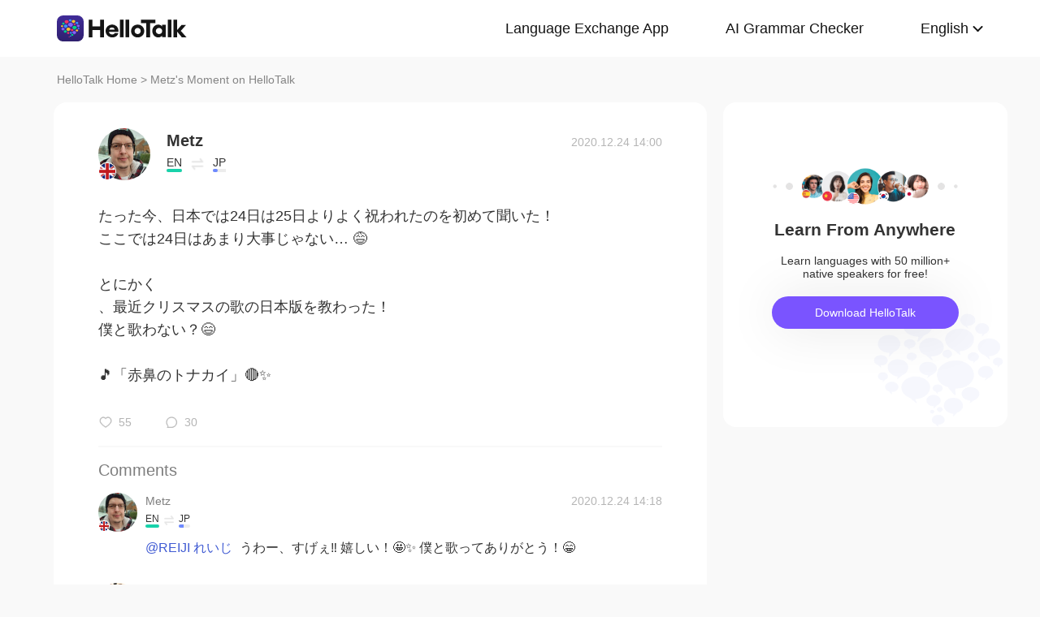

--- FILE ---
content_type: text/css; charset=utf-8
request_url: https://www.hellotalk.com/moment-web/static/css/mui.min.css
body_size: 12206
content:

.mui-content {
    background-color: #efeff4;
    -webkit-overflow-scrolling: touch
}

.mui-bar-nav~.mui-content {
    padding-top: 44px
}

.mui-bar-nav~.mui-content.mui-scroll-wrapper .mui-scrollbar-vertical {
    top: 44px
}

.mui-bar-header-secondary~.mui-content {
    padding-top: 88px
}

.mui-bar-header-secondary~.mui-content.mui-scroll-wrapper .mui-scrollbar-vertical {
    top: 88px
}

.mui-bar-footer~.mui-content {
    padding-bottom: 44px
}

.mui-bar-footer~.mui-content.mui-scroll-wrapper .mui-scrollbar-vertical {
    bottom: 44px
}

.mui-bar-footer-secondary~.mui-content {
    padding-bottom: 88px
}

.mui-bar-footer-secondary~.mui-content.mui-scroll-wrapper .mui-scrollbar-vertical {
    bottom: 88px
}

.mui-bar-tab~.mui-content {
    padding-bottom: 50px
}

.mui-bar-tab~.mui-content.mui-scroll-wrapper .mui-scrollbar-vertical {
    bottom: 50px
}

.mui-bar-footer-secondary-tab~.mui-content {
    padding-bottom: 94px
}

.mui-bar-footer-secondary-tab~.mui-content.mui-scroll-wrapper .mui-scrollbar-vertical {
    bottom: 94px
}

.mui-content-padded {
    margin: 10px
}

.mui-inline {
    display: inline-block;
    vertical-align: top
}

.mui-block {
    display: block !important
}

.mui-visibility {
    visibility: visible !important
}

.mui-hidden {
    display: none !important
}

.mui-ellipsis {
    overflow: hidden;
    white-space: nowrap;
    text-overflow: ellipsis
}

.mui-ellipsis-2 {
    display: -webkit-box;
    overflow: hidden;
    white-space: normal !important;
    text-overflow: ellipsis;
    word-wrap: break-word;
    -webkit-line-clamp: 2;
    -webkit-box-orient: vertical
}

.mui-table {
    display: table;
    width: 100%;
    table-layout: fixed
}

.mui-table-cell {
    position: relative;
    display: table-cell
}

.mui-text-left {
    text-align: left !important
}

.mui-text-center {
    text-align: center !important
}

.mui-text-justify {
    text-align: justify !important
}

.mui-text-right {
    text-align: right !important
}

.mui-pull-left {
    float: left
}

.mui-pull-right {
    float: right
}

.mui-list-unstyled {
    padding-left: 0;
    list-style: none
}

.mui-list-inline {
    margin-left: -5px;
    padding-left: 0;
    list-style: none
}

.mui-list-inline>li {
    display: inline-block;
    padding-right: 5px;
    padding-left: 5px
}

.mui-clearfix:after,
.mui-clearfix:before {
    display: table;
    content: ' '
}

.mui-clearfix:after {
    clear: both
}

.mui-bg-primary {
    background-color: #007aff
}

.mui-bg-positive {
    background-color: #4cd964
}

.mui-bg-negative {
    background-color: #dd524d
}

.mui-error {
    margin: 88px 35px;
    padding: 10px;
    border-radius: 6px;
    background-color: #bbb
}

.mui-subtitle {
    font-size: 15px
}


.mui-h1,
h1 {
    font-size: 36px
}


.mui-col-sm-1,
.mui-col-sm-10,
.mui-col-sm-11,
.mui-col-sm-12,
.mui-col-sm-2,
.mui-col-sm-3,
.mui-col-sm-4,
.mui-col-sm-5,
.mui-col-sm-6,
.mui-col-sm-7,
.mui-col-sm-8,
.mui-col-sm-9,
.mui-col-xs-1,
.mui-col-xs-10,
.mui-col-xs-11,
.mui-col-xs-12,
.mui-col-xs-2,
.mui-col-xs-3,
.mui-col-xs-4,
.mui-col-xs-5,
.mui-col-xs-6,
.mui-col-xs-7,
.mui-col-xs-8,
.mui-col-xs-9 {
    position: relative;
    min-height: 1px
}

.mui-row>[class*=mui-col-] {
    float: left
}

.mui-col-xs-12 {
    width: 100%
}

.mui-col-xs-11 {
    width: 91.66666667%
}

.mui-col-xs-10 {
    width: 83.33333333%
}

.mui-col-xs-9 {
    width: 75%
}

.mui-col-xs-8 {
    width: 66.66666667%
}

.mui-col-xs-7 {
    width: 58.33333333%
}

.mui-col-xs-6 {
    width: 50%
}

.mui-col-xs-5 {
    width: 41.66666667%
}

.mui-col-xs-4 {
    width: 33.33333333%
}

.mui-col-xs-3 {
    width: 25%
}

.mui-col-xs-2 {
    width: 16.66666667%
}

.mui-col-xs-1 {
    width: 8.33333333%
}

@media (min-width:400px) {
    .mui-col-sm-12 {
        width: 100%
    }

    .mui-col-sm-11 {
        width: 91.66666667%
    }

    .mui-col-sm-10 {
        width: 83.33333333%
    }

    .mui-col-sm-9 {
        width: 75%
    }

    .mui-col-sm-8 {
        width: 66.66666667%
    }

    .mui-col-sm-7 {
        width: 58.33333333%
    }

    .mui-col-sm-6 {
        width: 50%
    }

    .mui-col-sm-5 {
        width: 41.66666667%
    }

    .mui-col-sm-4 {
        width: 33.33333333%
    }

    .mui-col-sm-3 {
        width: 25%
    }

    .mui-col-sm-2 {
        width: 16.66666667%
    }

    .mui-col-sm-1 {
        width: 8.33333333%
    }
}

.mui-scroll-wrapper {
    position: absolute;
    z-index: 2;
    top: 0;
    bottom: 0;
    left: 0;
    overflow: hidden;
    width: 100%
}

.mui-scroll {
    position: absolute;
    z-index: 1;
    width: 100%;
    -webkit-transform: translateZ(0);
    transform: translateZ(0)
}

.mui-scrollbar {
    position: absolute;
    z-index: 9998;
    overflow: hidden;
    -webkit-transition: 500ms;
    transition: 500ms;
    transform: translateZ(0px);
    pointer-events: none;
    opacity: 0
}

.mui-scrollbar-vertical {
    top: 0;
    right: 1px;
    bottom: 2px;
    width: 4px
}

.mui-scrollbar-vertical .mui-scrollbar-indicator {
    width: 100%
}

.mui-scrollbar-horizontal {
    right: 2px;
    bottom: 0;
    left: 2px;
    height: 4px
}

.mui-scrollbar-horizontal .mui-scrollbar-indicator {
    height: 100%
}

.mui-scrollbar-indicator {
    position: absolute;
    display: block;
    box-sizing: border-box;
    -webkit-transition: .01s cubic-bezier(.1, .57, .1, 1);
    transition: .01s cubic-bezier(.1, .57, .1, 1);
    transform: translate(0px, 0) translateZ(0px);
    border: 1px solid rgba(255, 255, 255, .80196);
    border-radius: 2px;
    background: rgba(0, 0, 0, .39804)
}

.mui-plus-pullrefresh .mui-fullscreen .mui-scroll-wrapper .mui-scroll-wrapper,
.mui-plus-pullrefresh .mui-fullscreen .mui-slider-group .mui-scroll-wrapper {
    position: absolute;
    top: 0;
    bottom: 0;
    left: 0;
    overflow: hidden;
    width: 100%
}

.mui-plus-pullrefresh .mui-fullscreen .mui-scroll-wrapper .mui-scroll,
.mui-plus-pullrefresh .mui-fullscreen .mui-slider-group .mui-scroll {
    position: absolute;
    width: 100%
}

.mui-plus-pullrefresh .mui-scroll-wrapper,
.mui-plus-pullrefresh .mui-slider-group {
    position: static;
    top: auto;
    bottom: auto;
    left: auto;
    overflow: auto;
    width: auto
}

.mui-plus-pullrefresh .mui-slider-group {
    overflow: visible
}

.mui-plus-pullrefresh .mui-scroll {
    position: static;
    width: auto
}

.mui-off-canvas-wrap .mui-bar {
    position: absolute !important;
    -webkit-transform: translate3d(0, 0, 0);
    transform: translate3d(0, 0, 0);
    -webkit-box-shadow: none;
    box-shadow: none
}

.mui-off-canvas-wrap {
    position: relative;
    z-index: 1;
    overflow: hidden;
    width: 100%;
    height: 100%
}

.mui-off-canvas-wrap .mui-inner-wrap {
    position: relative;
    z-index: 1;
    width: 100%;
    height: 100%
}

.mui-off-canvas-wrap .mui-inner-wrap.mui-transitioning {
    -webkit-transition: -webkit-transform 350ms;
    transition: transform 350ms cubic-bezier(.165, .84, .44, 1)
}

.mui-off-canvas-wrap .mui-inner-wrap .mui-off-canvas-left {
    -webkit-transform: translate3d(-100%, 0, 0);
    transform: translate3d(-100%, 0, 0)
}

.mui-off-canvas-wrap .mui-inner-wrap .mui-off-canvas-right {
    -webkit-transform: translate3d(100%, 0, 0);
    transform: translate3d(100%, 0, 0)
}

.mui-off-canvas-wrap.mui-active {
    overflow: hidden;
    height: 100%
}

.mui-off-canvas-wrap.mui-active .mui-off-canvas-backdrop {
    position: absolute;
    z-index: 998;
    top: 0;
    right: 0;
    bottom: 0;
    left: 0;
    display: block;
    transition: background 350ms cubic-bezier(.165, .84, .44, 1);
    background: rgba(0, 0, 0, .4);
    box-shadow: -4px 0 4px rgba(0, 0, 0, .5), 4px 0 4px rgba(0, 0, 0, .5);
    -webkit-tap-highlight-color: transparent
}

.mui-off-canvas-wrap.mui-slide-in .mui-off-canvas-right {
    z-index: 10000 !important;
    -webkit-transform: translate3d(100%, 0, 0)
}

.mui-off-canvas-wrap.mui-slide-in .mui-off-canvas-left {
    z-index: 10000 !important;
    -webkit-transform: translate3d(-100%, 0, 0)
}

.mui-off-canvas-left,
.mui-off-canvas-right {
    position: absolute;
    z-index: -1;
    top: 0;
    bottom: 0;
    visibility: hidden;
    box-sizing: content-box;
    width: 70%;
    min-height: 100%;
    background: #333;
    -webkit-overflow-scrolling: touch
}

.mui-off-canvas-left.mui-transitioning,
.mui-off-canvas-right.mui-transitioning {
    -webkit-transition: -webkit-transform 350ms cubic-bezier(.165, .84, .44, 1);
    transition: transform 350ms cubic-bezier(.165, .84, .44, 1)
}

.mui-off-canvas-left {
    left: 0
}

.mui-off-canvas-right {
    right: 0
}

.mui-off-canvas-wrap:not(.mui-slide-in).mui-scalable {
    background-color: #333
}

.mui-off-canvas-wrap:not(.mui-slide-in).mui-scalable>.mui-off-canvas-left,
.mui-off-canvas-wrap:not(.mui-slide-in).mui-scalable>.mui-off-canvas-right {
    width: 80%;
    -webkit-transform: scale(.8);
    transform: scale(.8);
    opacity: .1
}

.mui-off-canvas-wrap:not(.mui-slide-in).mui-scalable>.mui-off-canvas-left.mui-transitioning,
.mui-off-canvas-wrap:not(.mui-slide-in).mui-scalable>.mui-off-canvas-right.mui-transitioning {
    -webkit-transition: -webkit-transform 350ms cubic-bezier(.165, .84, .44, 1), opacity 350ms cubic-bezier(.165, .84, .44, 1);
    transition: transform 350ms cubic-bezier(.165, .84, .44, 1), opacity 350ms cubic-bezier(.165, .84, .44, 1)
}

.mui-off-canvas-wrap:not(.mui-slide-in).mui-scalable>.mui-off-canvas-left {
    -webkit-transform-origin: -100%;
    transform-origin: -100%
}

.mui-off-canvas-wrap:not(.mui-slide-in).mui-scalable>.mui-off-canvas-right {
    -webkit-transform-origin: 200%;
    transform-origin: 200%
}

.mui-off-canvas-wrap:not(.mui-slide-in).mui-scalable.mui-active>.mui-inner-wrap {
    -webkit-transform: scale(.8);
    transform: scale(.8)
}

.mui-off-canvas-wrap:not(.mui-slide-in).mui-scalable.mui-active>.mui-off-canvas-left,
.mui-off-canvas-wrap:not(.mui-slide-in).mui-scalable.mui-active>.mui-off-canvas-right {
    -webkit-transform: scale(1);
    transform: scale(1);
    opacity: 1
}

.mui-loading .mui-spinner {
    display: block;
    margin: 0 auto
}

.mui-spinner {
    display: inline-block;
    width: 24px;
    height: 24px;
    -webkit-transform-origin: 50%;
    transform-origin: 50%;
    -webkit-animation: spinner-spin 1s step-end infinite;
    animation: spinner-spin 1s step-end infinite
}

.mui-spinner:after {
    display: block;
    width: 100%;
    height: 100%;
    content: '';
    background-image: url('data:image/svg+xml;charset=utf-8,<svg viewBox=\'0 0 120 120\' xmlns=\'http://www.w3.org/2000/svg\' xmlns:xlink=\'http://www.w3.org/1999/xlink\'><defs><line id=\'l\' x1=\'60\' x2=\'60\' y1=\'7\' y2=\'27\' stroke=\'%236c6c6c\' stroke-width=\'11\' stroke-linecap=\'round\'/></defs><g><use xlink:href=\'%23l\' opacity=\'.27\'/><use xlink:href=\'%23l\' opacity=\'.27\' transform=\'rotate(30 60,60)\'/><use xlink:href=\'%23l\' opacity=\'.27\' transform=\'rotate(60 60,60)\'/><use xlink:href=\'%23l\' opacity=\'.27\' transform=\'rotate(90 60,60)\'/><use xlink:href=\'%23l\' opacity=\'.27\' transform=\'rotate(120 60,60)\'/><use xlink:href=\'%23l\' opacity=\'.27\' transform=\'rotate(150 60,60)\'/><use xlink:href=\'%23l\' opacity=\'.37\' transform=\'rotate(180 60,60)\'/><use xlink:href=\'%23l\' opacity=\'.46\' transform=\'rotate(210 60,60)\'/><use xlink:href=\'%23l\' opacity=\'.56\' transform=\'rotate(240 60,60)\'/><use xlink:href=\'%23l\' opacity=\'.66\' transform=\'rotate(270 60,60)\'/><use xlink:href=\'%23l\' opacity=\'.75\' transform=\'rotate(300 60,60)\'/><use xlink:href=\'%23l\' opacity=\'.85\' transform=\'rotate(330 60,60)\'/></g></svg>');
    background-repeat: no-repeat;
    background-position: 50%;
    background-size: 100%
}

.mui-spinner-white:after {
    background-image: url('data:image/svg+xml;charset=utf-8,<svg viewBox=\'0 0 120 120\' xmlns=\'http://www.w3.org/2000/svg\' xmlns:xlink=\'http://www.w3.org/1999/xlink\'><defs><line id=\'l\' x1=\'60\' x2=\'60\' y1=\'7\' y2=\'27\' stroke=\'%23fff\' stroke-width=\'11\' stroke-linecap=\'round\'/></defs><g><use xlink:href=\'%23l\' opacity=\'.27\'/><use xlink:href=\'%23l\' opacity=\'.27\' transform=\'rotate(30 60,60)\'/><use xlink:href=\'%23l\' opacity=\'.27\' transform=\'rotate(60 60,60)\'/><use xlink:href=\'%23l\' opacity=\'.27\' transform=\'rotate(90 60,60)\'/><use xlink:href=\'%23l\' opacity=\'.27\' transform=\'rotate(120 60,60)\'/><use xlink:href=\'%23l\' opacity=\'.27\' transform=\'rotate(150 60,60)\'/><use xlink:href=\'%23l\' opacity=\'.37\' transform=\'rotate(180 60,60)\'/><use xlink:href=\'%23l\' opacity=\'.46\' transform=\'rotate(210 60,60)\'/><use xlink:href=\'%23l\' opacity=\'.56\' transform=\'rotate(240 60,60)\'/><use xlink:href=\'%23l\' opacity=\'.66\' transform=\'rotate(270 60,60)\'/><use xlink:href=\'%23l\' opacity=\'.75\' transform=\'rotate(300 60,60)\'/><use xlink:href=\'%23l\' opacity=\'.85\' transform=\'rotate(330 60,60)\'/></g></svg>')
}

@-webkit-keyframes spinner-spin {
    0% {
        -webkit-transform: rotate(0deg)
    }

    8.33333333% {
        -webkit-transform: rotate(30deg)
    }

    16.66666667% {
        -webkit-transform: rotate(60deg)
    }

    25% {
        -webkit-transform: rotate(90deg)
    }

    33.33333333% {
        -webkit-transform: rotate(120deg)
    }

    41.66666667% {
        -webkit-transform: rotate(150deg)
    }

    50% {
        -webkit-transform: rotate(180deg)
    }

    58.33333333% {
        -webkit-transform: rotate(210deg)
    }

    66.66666667% {
        -webkit-transform: rotate(240deg)
    }

    75% {
        -webkit-transform: rotate(270deg)
    }

    83.33333333% {
        -webkit-transform: rotate(300deg)
    }

    91.66666667% {
        -webkit-transform: rotate(330deg)
    }

    100% {
        -webkit-transform: rotate(360deg)
    }
}

@keyframes spinner-spin {
    0% {
        transform: rotate(0deg)
    }

    8.33333333% {
        transform: rotate(30deg)
    }

    16.66666667% {
        transform: rotate(60deg)
    }

    25% {
        transform: rotate(90deg)
    }

    33.33333333% {
        transform: rotate(120deg)
    }

    41.66666667% {
        transform: rotate(150deg)
    }

    50% {
        transform: rotate(180deg)
    }

    58.33333333% {
        transform: rotate(210deg)
    }

    66.66666667% {
        transform: rotate(240deg)
    }

    75% {
        transform: rotate(270deg)
    }

    83.33333333% {
        transform: rotate(300deg)
    }

    91.66666667% {
        transform: rotate(330deg)
    }

    100% {
        transform: rotate(360deg)
    }
}

.mui-btn,
button,
input[type=button],
input[type=reset],
input[type=submit] {
    font-size: 14px;
    font-weight: 400;
    line-height: 1.42;
    position: relative;
    display: inline-block;
    margin-bottom: 0;
    padding: 6px 12px;
    cursor: pointer;
    -webkit-transition: all;
    transition: all;
    -webkit-transition-timing-function: linear;
    transition-timing-function: linear;
    -webkit-transition-duration: .2s;
    transition-duration: .2s;
    text-align: center;
    vertical-align: top;
    white-space: nowrap;
    color: #333;
    border: 1px solid #ccc;
    border-radius: 3px;
    border-top-left-radius: 3px;
    border-top-right-radius: 3px;
    border-bottom-right-radius: 3px;
    border-bottom-left-radius: 3px;
    background-color: #fff;
    background-clip: padding-box
}

.mui-btn.mui-active:enabled,
.mui-btn:enabled:active,
button.mui-active:enabled,
button:enabled:active,
input[type=button].mui-active:enabled,
input[type=button]:enabled:active,
input[type=reset].mui-active:enabled,
input[type=reset]:enabled:active,
input[type=submit].mui-active:enabled,
input[type=submit]:enabled:active {
    color: #fff;
    background-color: #929292
}

.mui-btn.mui-disabled,
.mui-btn:disabled,
button.mui-disabled,
button:disabled,
input[type=button].mui-disabled,
input[type=button]:disabled,
input[type=reset].mui-disabled,
input[type=reset]:disabled,
input[type=submit].mui-disabled,
input[type=submit]:disabled {
    opacity: .6
}

.mui-btn-blue,
.mui-btn-primary,
input[type=submit] {
    color: #fff;
    border: 1px solid #007aff;
    background-color: #007aff
}

.mui-btn-blue.mui-active:enabled,
.mui-btn-blue:enabled:active,
.mui-btn-primary.mui-active:enabled,
.mui-btn-primary:enabled:active,
input[type=submit].mui-active:enabled,
input[type=submit]:enabled:active {
    color: #fff;
    border: 1px solid #0062cc;
    background-color: #0062cc
}

.mui-btn-green,
.mui-btn-positive,
.mui-btn-success {
    color: #fff;
    border: 1px solid #4cd964;
    background-color: #4cd964
}

.mui-btn-green.mui-active:enabled,
.mui-btn-green:enabled:active,
.mui-btn-positive.mui-active:enabled,
.mui-btn-positive:enabled:active,
.mui-btn-success.mui-active:enabled,
.mui-btn-success:enabled:active {
    color: #fff;
    border: 1px solid #2ac845;
    background-color: #2ac845
}

.mui-btn-warning,
.mui-btn-yellow {
    color: #fff;
    border: 1px solid #f0ad4e;
    background-color: #f0ad4e
}

.mui-btn-warning.mui-active:enabled,
.mui-btn-warning:enabled:active,
.mui-btn-yellow.mui-active:enabled,
.mui-btn-yellow:enabled:active {
    color: #fff;
    border: 1px solid #ec971f;
    background-color: #ec971f
}

.mui-btn-danger,
.mui-btn-negative,
.mui-btn-red {
    color: #fff;
    border: 1px solid #dd524d;
    background-color: #dd524d
}

.mui-btn-danger.mui-active:enabled,
.mui-btn-danger:enabled:active,
.mui-btn-negative.mui-active:enabled,
.mui-btn-negative:enabled:active,
.mui-btn-red.mui-active:enabled,
.mui-btn-red:enabled:active {
    color: #fff;
    border: 1px solid #cf2d28;
    background-color: #cf2d28
}

.mui-btn-purple,
.mui-btn-royal {
    color: #fff;
    border: 1px solid #8a6de9;
    background-color: #8a6de9
}

.mui-btn-purple.mui-active:enabled,
.mui-btn-purple:enabled:active,
.mui-btn-royal.mui-active:enabled,
.mui-btn-royal:enabled:active {
    color: #fff;
    border: 1px solid #6641e2;
    background-color: #6641e2
}

.mui-btn-grey {
    color: #fff;
    border: 1px solid #c7c7cc;
    background-color: #c7c7cc
}

.mui-btn-grey.mui-active:enabled,
.mui-btn-grey:enabled:active {
    color: #fff;
    border: 1px solid #acacb4;
    background-color: #acacb4
}

.mui-btn-outlined {
    background-color: transparent
}

.mui-btn-outlined.mui-btn-blue,
.mui-btn-outlined.mui-btn-primary {
    color: #007aff
}

.mui-btn-outlined.mui-btn-green,
.mui-btn-outlined.mui-btn-positive,
.mui-btn-outlined.mui-btn-success {
    color: #4cd964
}

.mui-btn-outlined.mui-btn-warning,
.mui-btn-outlined.mui-btn-yellow {
    color: #f0ad4e
}

.mui-btn-outlined.mui-btn-danger,
.mui-btn-outlined.mui-btn-negative,
.mui-btn-outlined.mui-btn-red {
    color: #dd524d
}

.mui-btn-outlined.mui-btn-purple,
.mui-btn-outlined.mui-btn-royal {
    color: #8a6de9
}

.mui-btn-outlined.mui-btn-blue:enabled:active,
.mui-btn-outlined.mui-btn-danger:enabled:active,
.mui-btn-outlined.mui-btn-green:enabled:active,
.mui-btn-outlined.mui-btn-negative:enabled:active,
.mui-btn-outlined.mui-btn-positive:enabled:active,
.mui-btn-outlined.mui-btn-primary:enabled:active,
.mui-btn-outlined.mui-btn-purple:enabled:active,
.mui-btn-outlined.mui-btn-red:enabled:active,
.mui-btn-outlined.mui-btn-royal:enabled:active,
.mui-btn-outlined.mui-btn-success:enabled:active,
.mui-btn-outlined.mui-btn-warning:enabled:active,
.mui-btn-outlined.mui-btn-yellow:enabled:active {
    color: #fff
}

.mui-btn-link {
    padding-top: 6px;
    padding-bottom: 6px;
    color: #007aff;
    border: 0;
    background-color: transparent
}

.mui-btn-link.mui-active:enabled,
.mui-btn-link:enabled:active {
    color: #0062cc;
    background-color: transparent
}

.mui-btn-block {
    font-size: 18px;
    display: block;
    width: 100%;
    margin-bottom: 10px;
    padding: 15px 0
}

.mui-btn .mui-badge {
    font-size: 14px;
    margin: -2px -4px -2px 4px;
    background-color: rgba(0, 0, 0, .15)
}

.mui-btn .mui-badge-inverted,
.mui-btn:enabled:active .mui-badge-inverted {
    background-color: transparent
}

.mui-btn-negative:enabled:active .mui-badge-inverted,
.mui-btn-positive:enabled:active .mui-badge-inverted,
.mui-btn-primary:enabled:active .mui-badge-inverted {
    color: #fff
}

.mui-btn-block .mui-badge {
    position: absolute;
    right: 0;
    margin-right: 10px
}

.mui-btn .mui-icon {
    font-size: inherit
}

.mui-btn.mui-icon {
    font-size: 14px;
    line-height: 1.42
}

.mui-btn.mui-fab {
    width: 56px;
    height: 56px;
    padding: 16px;
    border-radius: 50%;
    outline: 0
}

.mui-btn.mui-fab.mui-btn-mini {
    width: 40px;
    height: 40px;
    padding: 8px
}

.mui-btn.mui-fab .mui-icon {
    font-size: 24px;
    line-height: 24px;
    width: 24px;
    height: 24px
}

.mui-btn .mui-spinner {
    width: 14px;
    height: 14px;
    vertical-align: text-bottom
}

.mui-btn-block .mui-spinner {
    width: 22px;
    height: 22px
}

.mui-bar {
    position: fixed;
    z-index: 10;
    right: 0;
    left: 0;
    height: 44px;
    padding-right: 10px;
    padding-left: 10px;
    border-bottom: 0;
    background-color: #f7f7f7;
    -webkit-box-shadow: 0 0 1px rgba(0, 0, 0, .85);
    box-shadow: 0 0 1px rgba(0, 0, 0, .85);
    -webkit-backface-visibility: hidden;
    backface-visibility: hidden
}

.mui-bar .mui-title {
    right: 40px;
    left: 40px;
    display: inline-block;
    overflow: hidden;
    width: auto;
    margin: 0;
    text-overflow: ellipsis
}

.mui-bar .mui-backdrop {
    background: 0 0
}

.mui-bar-header-secondary {
    top: 44px
}

.mui-bar-footer {
    bottom: 0
}

.mui-bar-footer-secondary {
    bottom: 44px
}

.mui-bar-footer-secondary-tab {
    bottom: 50px
}

.mui-bar-footer,
.mui-bar-footer-secondary,
.mui-bar-footer-secondary-tab {
    border-top: 0
}

.mui-bar-transparent {
    top: 0;
    background-color: rgba(247, 247, 247, 0);
    -webkit-box-shadow: none;
    box-shadow: none
}

.mui-bar-nav {
    top: 0;
    -webkit-box-shadow: 0 1px 6px #ccc;
    box-shadow: 0 1px 6px #ccc
}

.mui-bar-nav~.mui-content .mui-anchor {
    display: block;
    visibility: hidden;
    height: 45px;
    margin-top: -45px
}

.mui-bar-nav.mui-bar .mui-icon {
    margin-right: -10px;
    margin-left: -10px;
    padding-right: 10px;
    padding-left: 10px
}

.mui-title {
    font-size: 17px;
    font-weight: 500;
    line-height: 44px;
    position: absolute;
    display: block;
    width: 100%;
    margin: 0 -10px;
    padding: 0;
    text-align: center;
    white-space: nowrap;
    color: #000
}

.mui-title a {
    color: inherit
}

.mui-bar-tab {
    bottom: 0;
    display: table;
    width: 100%;
    height: 50px;
    padding: 0;
    table-layout: fixed;
    border-top: 0;
    border-bottom: 0;
    -webkit-touch-callout: none
}

.mui-bar-tab .mui-tab-item {
    display: table-cell;
    overflow: hidden;
    width: 1%;
    height: 50px;
    text-align: center;
    vertical-align: middle;
    white-space: nowrap;
    text-overflow: ellipsis;
    color: #929292
}

.mui-bar-tab .mui-tab-item.mui-active {
    color: #007aff
}

.mui-bar-tab .mui-tab-item .mui-icon {
    top: 3px;
    width: 24px;
    height: 24px;
    padding-top: 0;
    padding-bottom: 0
}

.mui-bar-tab .mui-tab-item .mui-icon~.mui-tab-label {
    font-size: 11px;
    display: block;
    overflow: hidden;
    text-overflow: ellipsis
}

.mui-bar-tab .mui-tab-item .mui-icon:active {
    background: 0 0
}

.mui-focusin>.mui-bar-header-secondary,
.mui-focusin>.mui-bar-nav {
    position: absolute
}

.mui-focusin>.mui-bar~.mui-content {
    padding-bottom: 0
}

.mui-bar .mui-btn {
    font-weight: 400;
    position: relative;
    z-index: 20;
    top: 7px;
    margin-top: 0;
    padding: 6px 12px 7px
}

.mui-bar .mui-btn.mui-pull-right {
    margin-left: 10px
}

.mui-bar .mui-btn.mui-pull-left {
    margin-right: 10px
}

.mui-bar .mui-btn-link {
    font-size: 16px;
    line-height: 44px;
    top: 0;
    padding: 0;
    color: #007aff;
    border: 0
}

.mui-bar .mui-btn-link.mui-active,
.mui-bar .mui-btn-link:active {
    color: #0062cc
}

.mui-bar .mui-btn-block {
    font-size: 16px;
    top: 6px;
    margin-bottom: 0;
    padding: 5px 0
}

.mui-bar .mui-btn-nav.mui-pull-left {
    margin-left: -5px
}

.mui-bar .mui-btn-nav.mui-pull-left .mui-icon-left-nav {
    margin-right: -3px
}

.mui-bar .mui-btn-nav.mui-pull-right {
    margin-right: -5px
}

.mui-bar .mui-btn-nav.mui-pull-right .mui-icon-right-nav {
    margin-left: -3px
}

.mui-bar .mui-btn-nav:active {
    opacity: .3
}

.mui-bar .mui-icon {
    font-size: 24px;
    position: relative;
    z-index: 20;
    padding-top: 10px;
    padding-bottom: 10px
}

.mui-bar .mui-icon:active {
    opacity: .3
}

.mui-bar .mui-btn .mui-icon {
    top: 1px;
    margin: 0;
    padding: 0
}

.mui-bar .mui-title .mui-icon {
    margin: 0;
    padding: 0
}

.mui-bar .mui-title .mui-icon.mui-icon-caret {
    top: 4px;
    margin-left: -5px
}

.mui-bar input[type=search] {
    height: 29px;
    margin: 6px 0
}

.mui-bar .mui-input-row .mui-btn {
    padding: 12px 10px
}

.mui-bar .mui-search:before {
    margin-top: -10px
}

.mui-bar .mui-input-row .mui-input-clear~.mui-icon-clear,
.mui-bar .mui-input-row .mui-input-speech~.mui-icon-speech {
    top: 0;
    right: 12px
}

.mui-bar.mui-bar-header-secondary .mui-input-row .mui-input-clear~.mui-icon-clear,
.mui-bar.mui-bar-header-secondary .mui-input-row .mui-input-speech~.mui-icon-speech {
    top: 0;
    right: 0
}

.mui-bar .mui-segmented-control {
    top: 7px;
    width: auto;
    margin: 0 auto
}

.mui-bar.mui-bar-header-secondary .mui-segmented-control {
    top: 0
}

.mui-badge {
    font-size: 12px;
    line-height: 1;
    display: inline-block;
    padding: 3px 6px;
    color: #333;
    border-radius: 100px;
    background-color: rgba(0, 0, 0, .15)
}

.mui-badge.mui-badge-inverted {
    padding: 0 5px 0 0;
    color: #929292;
    background-color: transparent
}

.mui-badge-blue,
.mui-badge-primary {
    color: #fff;
    background-color: #007aff
}

.mui-badge-blue.mui-badge-inverted,
.mui-badge-primary.mui-badge-inverted {
    color: #007aff;
    background-color: transparent
}

.mui-badge-green,
.mui-badge-success {
    color: #fff;
    background-color: #4cd964
}

.mui-badge-green.mui-badge-inverted,
.mui-badge-success.mui-badge-inverted {
    color: #4cd964;
    background-color: transparent
}

.mui-badge-warning,
.mui-badge-yellow {
    color: #fff;
    background-color: #f0ad4e
}

.mui-badge-warning.mui-badge-inverted,
.mui-badge-yellow.mui-badge-inverted {
    color: #f0ad4e;
    background-color: transparent
}

.mui-badge-danger,
.mui-badge-red {
    color: #fff;
    background-color: #dd524d
}

.mui-badge-danger.mui-badge-inverted,
.mui-badge-red.mui-badge-inverted {
    color: #dd524d;
    background-color: transparent
}

.mui-badge-purple,
.mui-badge-royal {
    color: #fff;
    background-color: #8a6de9
}

.mui-badge-purple.mui-badge-inverted,
.mui-badge-royal.mui-badge-inverted {
    color: #8a6de9;
    background-color: transparent
}

.mui-icon .mui-badge {
    font-size: 10px;
    line-height: 1.4;
    position: absolute;
    top: -2px;
    left: 100%;
    margin-left: -10px;
    padding: 1px 5px;
    color: #fff;
    background: red
}

.mui-card {
    font-size: 14px;
    position: relative;
    overflow: hidden;
    margin: 10px;
    border-radius: 2px;
    background-color: #fff;
    background-clip: padding-box;
    box-shadow: 0 1px 2px rgba(0, 0, 0, .3)
}

.mui-content>.mui-card:first-child {
    margin-top: 15px
}

.mui-card .mui-input-group .mui-input-row:last-child:after,
.mui-card .mui-input-group .mui-input-row:last-child:before,
.mui-card .mui-input-group:after,
.mui-card .mui-input-group:before {
    height: 0
}

.mui-card .mui-table-view {
    margin-bottom: 0;
    border-top: 0;
    border-bottom: 0;
    border-radius: 6px
}

.mui-card .mui-table-view .mui-table-view-cell:first-child,
.mui-card .mui-table-view .mui-table-view-divider:first-child {
    top: 0;
    border-top-left-radius: 6px;
    border-top-right-radius: 6px
}

.mui-card .mui-table-view .mui-table-view-cell:last-child,
.mui-card .mui-table-view .mui-table-view-divider:last-child {
    border-bottom-right-radius: 6px;
    border-bottom-left-radius: 6px
}

.mui-card .mui-table-view:after,
.mui-card .mui-table-view:before,
.mui-card>.mui-table-view>.mui-table-view-cell:last-child:after,
.mui-card>.mui-table-view>.mui-table-view-cell:last-child:before {
    height: 0
}

.mui-card-footer,
.mui-card-header {
    position: relative;
    display: -webkit-box;
    display: -webkit-flex;
    display: flex;
    min-height: 44px;
    padding: 10px 15px;
    -webkit-box-pack: justify;
    -webkit-justify-content: space-between;
    justify-content: space-between;
    -webkit-box-align: center;
    -webkit-align-items: center;
    align-items: center
}

.mui-card-footer .mui-card-link,
.mui-card-header .mui-card-link {
    line-height: 44px;
    position: relative;
    display: -webkit-box;
    display: -webkit-flex;
    display: flex;
    height: 44px;
    margin-top: -10px;
    margin-bottom: -10px;
    -webkit-transition-duration: .3s;
    transition-duration: .3s;
    text-decoration: none;
    -webkit-box-pack: start;
    -webkit-justify-content: flex-start;
    justify-content: flex-start;
    -webkit-box-align: center;
    -webkit-align-items: center;
    align-items: center
}

.mui-card-footer:before,
.mui-card-header:after {
    position: absolute;
    top: 0;
    right: 0;
    left: 0;
    height: 1px;
    content: '';
    -webkit-transform: scaleY(.5);
    transform: scaleY(.5);
    background-color: #c8c7cc
}

.mui-card-header {
    font-size: 17px;
    border-radius: 2px 2px 0 0
}

.mui-card-header:after {
    top: auto;
    bottom: 0
}

.mui-card-header>img:first-child {
    font-size: 0;
    line-height: 0;
    float: left;
    width: 34px;
    height: 34px
}

.mui-card-footer {
    color: #6d6d72;
    border-radius: 0 0 2px 2px
}

.mui-card-content {
    font-size: 14px;
    position: relative
}

.mui-card-content-inner {
    position: relative;
    padding: 15px
}

.mui-card-media {
    vertical-align: bottom;
    color: #fff;
    background-position: center;
    background-size: cover
}

.mui-card-header.mui-card-media {
    display: block;
    padding: 10px
}

.mui-card-header.mui-card-media .mui-media-body {
    font-size: 14px;
    font-weight: 500;
    line-height: 17px;
    margin-bottom: 0;
    margin-left: 44px;
    color: #333
}

.mui-card-header.mui-card-media .mui-media-body p {
    font-size: 13px;
    margin-bottom: 0
}

.mui-table-view {
    position: relative;
    margin-top: 0;
    margin-bottom: 0;
    padding-left: 0;
    list-style: none;
    background-color: #fff
}

.mui-table-view:after {
    position: absolute;
    right: 0;
    bottom: 0;
    left: 0;
    height: 1px;
    content: '';
    -webkit-transform: scaleY(.5);
    transform: scaleY(.5);
    background-color: #c8c7cc
}

.mui-table-view:before {
    position: absolute;
    right: 0;
    left: 0;
    height: 1px;
    content: '';
    -webkit-transform: scaleY(.5);
    transform: scaleY(.5);
    background-color: #c8c7cc;
    top: -1px
}

.mui-table-view-icon .mui-table-view-cell .mui-navigate-right .mui-icon {
    font-size: 20px;
    margin-top: -1px;
    margin-right: 5px;
    margin-left: -5px
}

.mui-table-view-icon .mui-table-view-cell:after {
    left: 40px
}

.mui-table-view-chevron .mui-table-view-cell {
    padding-right: 65px
}

.mui-table-view-chevron .mui-table-view-cell>a:not(.mui-btn) {
    margin-right: -65px
}

.mui-table-view-radio .mui-table-view-cell {
    padding-right: 65px
}

.mui-table-view-radio .mui-table-view-cell>a:not(.mui-btn) {
    margin-right: -65px
}

.mui-table-view-radio .mui-table-view-cell .mui-navigate-right:after {
    font-size: 30px;
    font-weight: 600;
    right: 9px;
    content: '';
    color: #007aff
}

.mui-table-view-radio .mui-table-view-cell.mui-selected .mui-navigate-right:after {
    content: '\e472'
}

.mui-table-view-inverted {
    color: #fff;
    background: #333
}

.mui-table-view-inverted:after {
    position: absolute;
    right: 0;
    bottom: 0;
    left: 0;
    height: 1px;
    content: '';
    -webkit-transform: scaleY(.5);
    transform: scaleY(.5);
    background-color: #222
}

.mui-table-view-inverted:before {
    position: absolute;
    top: 0;
    right: 0;
    left: 0;
    height: 1px;
    content: '';
    -webkit-transform: scaleY(.5);
    transform: scaleY(.5);
    background-color: #222
}

.mui-table-view-inverted .mui-table-view-cell:after {
    position: absolute;
    right: 0;
    bottom: 0;
    left: 15px;
    height: 1px;
    content: '';
    -webkit-transform: scaleY(.5);
    transform: scaleY(.5);
    background-color: #222
}

.mui-table-view-inverted .mui-table-view-cell.mui-active,
.mui-table-view-inverted .mui-table-view-cell>a:not(.mui-btn).mui-active {
    background-color: #242424
}

.mui-table-view-cell {
    position: relative;
    overflow: hidden;
    padding: 11px 15px;
    -webkit-touch-callout: none
}

.mui-table-view-cell:after {
    position: absolute;
    right: 0;
    bottom: 0;
    left: 15px;
    height: 1px;
    content: '';
    -webkit-transform: scaleY(.5);
    transform: scaleY(.5);
    background-color: #c8c7cc
}

.mui-table-view-cell.mui-checkbox input[type=checkbox],
.mui-table-view-cell.mui-radio input[type=radio] {
    top: 8px
}

.mui-table-view-cell.mui-checkbox.mui-left,
.mui-table-view-cell.mui-radio.mui-left {
    padding-left: 58px
}

.mui-table-view-cell.mui-active {
    background-color: #eee
}

.mui-table-view-cell:last-child:after,
.mui-table-view-cell:last-child:before {
    height: 0
}

.mui-table-view-cell>a:not(.mui-btn) {
    position: relative;
    display: block;
    overflow: hidden;
    margin: -11px -15px;
    padding: inherit;
    white-space: nowrap;
    text-overflow: ellipsis;
    color: inherit
}

.mui-table-view-cell>a:not(.mui-btn).mui-active {
    background-color: #eee
}

.mui-table-view-cell p {
    margin-bottom: 0
}

.mui-table-view-cell.mui-transitioning>.mui-slider-handle,
.mui-table-view-cell.mui-transitioning>.mui-slider-left .mui-btn,
.mui-table-view-cell.mui-transitioning>.mui-slider-right .mui-btn {
    -webkit-transition: -webkit-transform 300ms ease;
    transition: transform 300ms ease
}

.mui-table-view-cell.mui-active>.mui-slider-handle {
    background-color: #eee
}

.mui-table-view-cell>.mui-slider-handle {
    position: relative;
    background-color: #fff
}

.mui-table-view-cell>.mui-slider-handle .mui-navigate-right:after,
.mui-table-view-cell>.mui-slider-handle.mui-navigate-right:after {
    right: 0
}

.mui-table-view-cell>.mui-slider-handle,
.mui-table-view-cell>.mui-slider-left .mui-btn,
.mui-table-view-cell>.mui-slider-right .mui-btn {
    -webkit-transition: -webkit-transform 0ms ease;
    transition: transform 0ms ease
}

.mui-table-view-cell>.mui-slider-left,
.mui-table-view-cell>.mui-slider-right {
    position: absolute;
    top: 0;
    display: -webkit-box;
    display: -webkit-flex;
    display: flex;
    height: 100%
}

.mui-table-view-cell>.mui-slider-left>.mui-btn,
.mui-table-view-cell>.mui-slider-right>.mui-btn {
    position: relative;
    left: 0;
    display: -webkit-box;
    display: -webkit-flex;
    display: flex;
    padding: 0 30px;
    color: #fff;
    border: 0;
    border-radius: 0;
    -webkit-box-align: center;
    -webkit-align-items: center;
    align-items: center
}

.mui-table-view-cell>.mui-slider-left>.mui-btn:after,
.mui-table-view-cell>.mui-slider-right>.mui-btn:after {
    position: absolute;
    z-index: -1;
    top: 0;
    width: 600%;
    height: 100%;
    content: '';
    background: inherit
}

.mui-table-view-cell>.mui-slider-left>.mui-btn.mui-icon,
.mui-table-view-cell>.mui-slider-right>.mui-btn.mui-icon {
    font-size: 30px
}

.mui-table-view-cell>.mui-slider-right {
    right: 0;
    -webkit-transition: -webkit-transform 0ms ease;
    transition: transform 0ms ease;
    -webkit-transform: translateX(100%);
    transform: translateX(100%)
}

.mui-table-view-cell>.mui-slider-left {
    left: 0;
    -webkit-transition: -webkit-transform 0ms ease;
    transition: transform 0ms ease;
    -webkit-transform: translateX(-100%);
    transform: translateX(-100%)
}

.mui-table-view-cell>.mui-slider-left>.mui-btn:after {
    right: 100%;
    margin-right: -1px
}

.mui-table-view-divider {
    font-weight: 500;
    position: relative;
    margin-top: -1px;
    margin-left: 0;
    padding-top: 6px;
    padding-bottom: 6px;
    padding-left: 15px;
    color: #999;
    background-color: #fafafa
}

.mui-table-view-divider:after {
    position: absolute;
    right: 0;
    bottom: 0;
    left: 0;
    height: 1px;
    content: '';
    -webkit-transform: scaleY(.5);
    transform: scaleY(.5);
    background-color: #c8c7cc
}

.mui-table-view-divider:before {
    position: absolute;
    top: 0;
    right: 0;
    left: 0;
    height: 1px;
    content: '';
    -webkit-transform: scaleY(.5);
    transform: scaleY(.5);
    background-color: #c8c7cc
}

.mui-table-view .mui-media,
.mui-table-view .mui-media-body {
    overflow: hidden
}

.mui-table-view .mui-media-large .mui-media-object {
    line-height: 80px;
    max-width: 80px;
    height: 80px
}

.mui-table-view .mui-media .mui-subtitle {
    color: #000
}

.mui-table-view .mui-media-object {
    line-height: 42px;
    max-width: 42px;
    height: 42px
}

.mui-table-view .mui-media-object.mui-pull-left {
    margin-right: 10px
}

.mui-table-view .mui-media-object.mui-pull-right {
    margin-left: 10px
}

.mui-table-view .mui-table-view-cell.mui-media-icon .mui-media-object {
    line-height: 29px;
    max-width: 29px;
    height: 29px;
    margin: -4px 0
}

.mui-table-view .mui-table-view-cell.mui-media-icon .mui-media-object img {
    line-height: 29px;
    max-width: 29px;
    height: 29px
}

.mui-table-view .mui-table-view-cell.mui-media-icon .mui-media-object.mui-pull-left {
    margin-right: 10px
}

.mui-table-view .mui-table-view-cell.mui-media-icon .mui-media-object .mui-icon {
    font-size: 29px
}

.mui-table-view .mui-table-view-cell.mui-media-icon .mui-media-body:after {
    position: absolute;
    right: 0;
    bottom: 0;
    left: 55px;
    height: 1px;
    content: '';
    -webkit-transform: scaleY(.5);
    transform: scaleY(.5);
    background-color: #c8c7cc
}

.mui-table-view .mui-table-view-cell.mui-media-icon:after {
    height: 0 !important
}

.mui-table-view.mui-unfold .mui-table-view-cell.mui-collapse .mui-table-view {
    display: block
}

.mui-table-view.mui-unfold .mui-table-view-cell.mui-collapse .mui-table-view:after,
.mui-table-view.mui-unfold .mui-table-view-cell.mui-collapse .mui-table-view:before {
    height: 0 !important
}

.mui-table-view.mui-unfold .mui-table-view-cell.mui-media-icon.mui-collapse .mui-media-body:after {
    position: absolute;
    right: 0;
    bottom: 0;
    left: 70px;
    height: 1px;
    content: '';
    -webkit-transform: scaleY(.5);
    transform: scaleY(.5);
    background-color: #c8c7cc
}

.mui-table-view-cell>.mui-badge,
.mui-table-view-cell>.mui-btn,
.mui-table-view-cell>.mui-switch,
.mui-table-view-cell>a>.mui-badge,
.mui-table-view-cell>a>.mui-btn,
.mui-table-view-cell>a>.mui-switch {
    position: absolute;
    top: 50%;
    right: 15px;
    -webkit-transform: translateY(-50%);
    transform: translateY(-50%)
}

.mui-table-view-cell .mui-navigate-right>.mui-badge,
.mui-table-view-cell .mui-navigate-right>.mui-btn,
.mui-table-view-cell .mui-navigate-right>.mui-switch,
.mui-table-view-cell .mui-push-left>.mui-badge,
.mui-table-view-cell .mui-push-left>.mui-btn,
.mui-table-view-cell .mui-push-left>.mui-switch,
.mui-table-view-cell .mui-push-right>.mui-badge,
.mui-table-view-cell .mui-push-right>.mui-btn,
.mui-table-view-cell .mui-push-right>.mui-switch,
.mui-table-view-cell>a .mui-navigate-right>.mui-badge,
.mui-table-view-cell>a .mui-navigate-right>.mui-btn,
.mui-table-view-cell>a .mui-navigate-right>.mui-switch,
.mui-table-view-cell>a .mui-push-left>.mui-badge,
.mui-table-view-cell>a .mui-push-left>.mui-btn,
.mui-table-view-cell>a .mui-push-left>.mui-switch,
.mui-table-view-cell>a .mui-push-right>.mui-badge,
.mui-table-view-cell>a .mui-push-right>.mui-btn,
.mui-table-view-cell>a .mui-push-right>.mui-switch {
    right: 35px
}

.mui-content>.mui-table-view:first-child {
    margin-top: 15px
}

.mui-table-view-cell.mui-collapse .mui-table-view .mui-table-view-cell:last-child:after,
.mui-table-view-cell.mui-collapse .mui-table-view:after,
.mui-table-view-cell.mui-collapse .mui-table-view:before {
    height: 0
}

.mui-table-view-cell.mui-collapse>.mui-navigate-right:after,
.mui-table-view-cell.mui-collapse>.mui-push-right:after {
    content: '\e581'
}

.mui-table-view-cell.mui-collapse.mui-active {
    margin-top: -1px
}

.mui-table-view-cell.mui-collapse.mui-active .mui-collapse-content,
.mui-table-view-cell.mui-collapse.mui-active .mui-table-view {
    display: block
}

.mui-table-view-cell.mui-collapse.mui-active>.mui-navigate-right:after,
.mui-table-view-cell.mui-collapse.mui-active>.mui-push-right:after {
    content: '\e580'
}

.mui-table-view-cell.mui-collapse.mui-active .mui-table-view-cell>a:not(.mui-btn).mui-active {
    margin-left: -31px;
    padding-left: 47px
}

.mui-table-view-cell.mui-collapse .mui-collapse-content {
    position: relative;
    display: none;
    overflow: hidden;
    margin: 11px -15px -11px;
    padding: 8px 15px;
    -webkit-transition: height .35s ease;
    -o-transition: height .35s ease;
    transition: height .35s ease;
    background: #fff
}

.mui-table-view-cell.mui-collapse .mui-collapse-content>.mui-input-group,
.mui-table-view-cell.mui-collapse .mui-collapse-content>.mui-slider {
    width: auto;
    height: auto;
    margin: -8px -15px
}

.mui-table-view-cell.mui-collapse .mui-collapse-content>.mui-slider {
    margin: -8px -16px
}

.mui-table-view-cell.mui-collapse .mui-table-view {
    display: none;
    margin-top: 11px;
    margin-right: -15px;
    margin-bottom: -11px;
    margin-left: -15px;
    border: 0
}

.mui-table-view-cell.mui-collapse .mui-table-view.mui-table-view-chevron {
    margin-right: -65px
}

.mui-table-view-cell.mui-collapse .mui-table-view .mui-table-view-cell {
    padding-left: 31px;
    background-position: 31px 100%
}

.mui-table-view-cell.mui-collapse .mui-table-view .mui-table-view-cell:after {
    position: absolute;
    right: 0;
    bottom: 0;
    left: 30px;
    height: 1px;
    content: '';
    -webkit-transform: scaleY(.5);
    transform: scaleY(.5);
    background-color: #c8c7cc
}

.mui-table-view.mui-grid-view {
    font-size: 0;
    display: block;
    width: 100%;
    padding: 0 10px 10px 0;
    white-space: normal
}

.mui-table-view.mui-grid-view .mui-table-view-cell {
    font-size: 17px;
    display: inline-block;
    margin-right: -4px;
    padding: 10px 0 0 14px;
    text-align: center;
    vertical-align: middle;
    background: 0 0
}

.mui-table-view.mui-grid-view .mui-table-view-cell .mui-media-object {
    width: 100%;
    max-width: 100%;
    height: auto
}

.mui-table-view.mui-grid-view .mui-table-view-cell>a:not(.mui-btn) {
    margin: -10px 0 0 -14px
}

.mui-table-view.mui-grid-view .mui-table-view-cell>a:not(.mui-btn).mui-active,
.mui-table-view.mui-grid-view .mui-table-view-cell>a:not(.mui-btn):active {
    background: 0 0
}

.mui-table-view.mui-grid-view .mui-table-view-cell .mui-media-body {
    font-size: 15px;
    line-height: 15px;
    display: block;
    width: 100%;
    height: 15px;
    margin-top: 8px;
    text-overflow: ellipsis;
    color: #333
}

.mui-table-view.mui-grid-view .mui-table-view-cell:after,
.mui-table-view.mui-grid-view .mui-table-view-cell:before {
    height: 0
}

.mui-grid-view.mui-grid-9 {
    margin: 0;
    padding: 0;
    border-top: 1px solid #eee;
    border-left: 1px solid #eee;
    background-color: #f2f2f2
}

.mui-grid-view.mui-grid-9:after,
.mui-grid-view.mui-grid-9:before {
    display: table;
    content: ' '
}

.mui-grid-view.mui-grid-9:after {
    clear: both;
    position: static
}

.mui-grid-view.mui-grid-9 .mui-table-view-cell {
    margin: 0;
    padding: 11px 15px;
    vertical-align: top;
    border-right: 1px solid #eee;
    border-bottom: 1px solid #eee
}

.mui-grid-view.mui-grid-9 .mui-table-view-cell.mui-active {
    background-color: #eee
}

.mui-grid-view.mui-grid-9 .mui-table-view-cell>a:not(.mui-btn) {
    margin: 0;
    padding: 10px 0
}

.mui-grid-view.mui-grid-9:before {
    height: 0
}

.mui-grid-view.mui-grid-9 .mui-media {
    color: #797979
}

.mui-grid-view.mui-grid-9 .mui-media .mui-icon {
    font-size: 2.4em;
    position: relative
}

.mui-slider-cell {
    position: relative
}

.mui-slider-cell>.mui-slider-handle {
    z-index: 1
}

.mui-slider-cell>.mui-slider-left,
.mui-slider-cell>.mui-slider-right {
    position: absolute;
    z-index: 0;
    top: 0;
    bottom: 0
}

.mui-slider-cell>.mui-slider-left {
    left: 0
}

.mui-slider-cell>.mui-slider-right {
    right: 0
}



input[type=color],
input[type=date],
input[type=datetime-local],
input[type=datetime],
input[type=email],
input[type=month],
input[type=number],
input[type=password],
input[type=search],
input[type=tel],
input[type=text],
input[type=time],
input[type=url],
input[type=week],

input[type=number]::-webkit-inner-spin-button,
input[type=number]::-webkit-outer-spin-button {
    margin: 0;
    -webkit-appearance: none
}

input[type=search] {
    font-size: 16px;
    -webkit-box-sizing: border-box;
    box-sizing: border-box;
    height: 34px;
    text-align: center;
    border: 0;
    border-radius: 6px;
    background-color: rgba(0, 0, 0, .1)
}

input[type=search]:focus {
    text-align: left
}


.mui-input-group {
    position: relative;
    padding: 0;
    border: 0;
    background-color: #fff
}

.mui-input-group:after {
    position: absolute;
    right: 0;
    bottom: 0;
    left: 0;
    height: 1px;
    content: '';
    -webkit-transform: scaleY(.5);
    transform: scaleY(.5);
    background-color: #c8c7cc
}

.mui-input-group:before {
    position: absolute;
    top: 0;
    right: 0;
    left: 0;
    height: 1px;
    content: '';
    -webkit-transform: scaleY(.5);
    transform: scaleY(.5);
    background-color: #c8c7cc
}

.mui-input-group input,
.mui-input-group textarea {
    margin-bottom: 0;
    border: 0;
    border-radius: 0;
    background-color: transparent;
    -webkit-box-shadow: none;
    box-shadow: none
}

.mui-input-group input[type=search] {
    background: 0 0
}

.mui-input-group input:last-child {
    background-image: none
}

.mui-input-row {
    clear: left;
    overflow: hidden
}

.mui-input-row select {
    font-size: 17px;
    height: 37px;
    padding: 0
}

.mui-input-row .mui-btn+input,
.mui-input-row label+input,
.mui-input-row:last-child {
    background: 0 0
}

.mui-input-group .mui-input-row {
    height: 40px
}

.mui-input-group .mui-input-row:after {
    position: absolute;
    right: 0;
    bottom: 0;
    left: 15px;
    height: 1px;
    content: '';
    -webkit-transform: scaleY(.5);
    transform: scaleY(.5);
    background-color: #c8c7cc
}

.mui-input-row label {
    font-family: 'Helvetica Neue', Helvetica, sans-serif;
    line-height: 1.1;
    float: left;
    width: 35%;
    padding: 11px 15px
}

.mui-input-row label~input,
.mui-input-row label~select,
.mui-input-row label~textarea {
    float: right;
    width: 65%;
    margin-bottom: 0;
    padding-left: 0;
    border: 0
}

.mui-input-row .mui-btn {
    line-height: 1.1;
    float: right;
    width: 15%;
    padding: 10px 15px
}

.mui-input-row .mui-btn~input,
.mui-input-row .mui-btn~select,
.mui-input-row .mui-btn~textarea {
    float: left;
    width: 85%;
    margin-bottom: 0;
    padding-left: 0;
    border: 0
}

.mui-button-row {
    position: relative;
    padding-top: 5px;
    text-align: center
}

.mui-input-group .mui-button-row {
    height: 45px
}

.mui-input-row {
    position: relative
}

.mui-input-row.mui-input-range {
    overflow: visible;
    padding-right: 20px
}

.mui-input-row .mui-inline {
    padding: 8px 0
}

.mui-input-row .mui-input-clear~.mui-icon-clear,
.mui-input-row .mui-input-password~.mui-icon-eye,
.mui-input-row .mui-input-speech~.mui-icon-speech {
    font-size: 20px;
    position: absolute;
    z-index: 1;
    top: 10px;
    right: 0;
    width: 38px;
    height: 38px;
    text-align: center;
    color: #999
}

.mui-input-row .mui-input-clear~.mui-icon-clear.mui-active,
.mui-input-row .mui-input-password~.mui-icon-eye.mui-active,
.mui-input-row .mui-input-speech~.mui-icon-speech.mui-active {
    color: #007aff
}

.mui-input-row .mui-input-speech~.mui-icon-speech {
    font-size: 24px;
    top: 8px
}

.mui-input-row .mui-input-clear~.mui-icon-clear~.mui-icon-speech {
    display: none
}

.mui-input-row .mui-input-clear~.mui-icon-clear.mui-hidden~.mui-icon-speech {
    display: inline-block
}

.mui-input-row .mui-icon-speech~.mui-placeholder {
    right: 38px
}

.mui-input-row.mui-search .mui-icon-clear {
    top: 7px
}

.mui-input-row.mui-search .mui-icon-speech {
    top: 5px
}

.mui-checkbox,
.mui-radio {
    position: relative
}

.mui-checkbox label,
.mui-radio label {
    display: inline-block;
    float: none;
    width: 100%;
    padding-right: 58px
}

.mui-checkbox.mui-left input[type=checkbox],
.mui-radio.mui-left input[type=radio] {
    left: 20px
}

.mui-checkbox.mui-left label,
.mui-radio.mui-left label {
    padding-right: 15px;
    padding-left: 58px
}

.mui-checkbox input[type=checkbox],
.mui-radio input[type=radio] {
    position: absolute;
    top: 4px;
    right: 20px;
    display: inline-block;
    width: 28px;
    height: 26px;
    border: 0;
    outline: 0 !important;
    background-color: transparent;
    -webkit-appearance: none
}

.mui-checkbox input[type=checkbox][disabled]:before,
.mui-radio input[type=radio][disabled]:before {
    opacity: .3
}

.mui-checkbox input[type=checkbox]:before,
.mui-radio input[type=radio]:before {
    font-family: Muiicons;
    font-size: 28px;
    font-weight: 400;
    line-height: 1;
    text-decoration: none;
    color: #aaa;
    border-radius: 0;
    background: 0 0;
    -webkit-font-smoothing: antialiased
}

.mui-checkbox input[type=checkbox]:checked:before,
.mui-radio input[type=radio]:checked:before {
    color: #007aff
}

.mui-checkbox label.mui-disabled,
.mui-checkbox.mui-disabled label,
.mui-radio label.mui-disabled,
.mui-radio.mui-disabled label {
    opacity: .4
}

.mui-radio input[type=radio]:before {
    content: '\e411'
}

.mui-radio input[type=radio]:checked:before {
    content: '\e441'
}

.mui-checkbox input[type=checkbox]:before {
    content: '\e411'
}

.mui-checkbox input[type=checkbox]:checked:before {
    content: '\e442'
}

.mui-select {
    position: relative
}

.mui-select:before {
    font-family: Muiicons;
    position: absolute;
    top: 8px;
    right: 21px;
    content: '\e581';
    color: rgba(170, 170, 170, .6)
}

.mui-input-row .mui-switch {
    float: right;
    margin-top: 5px;
    margin-right: 20px
}

.mui-input-range input[type=range] {
    position: relative;
    width: 100%;
    height: 2px;
    margin: 17px 0;
    padding: 0;
    cursor: pointer;
    border: 0;
    border-radius: 3px;
    outline: 0;
    background-color: #999;
    -webkit-appearance: none !important
}

.mui-input-range input[type=range]::-webkit-slider-thumb {
    width: 28px;
    height: 28px;
    border-color: #0062cc;
    border-radius: 50%;
    background-color: #007aff;
    background-clip: padding-box;
    -webkit-appearance: none !important
}

.mui-input-range label~input[type=range] {
    width: 65%
}

.mui-input-range .mui-tooltip {
    font-size: 36px;
    line-height: 64px;
    position: absolute;
    z-index: 1;
    top: -70px;
    width: 64px;
    height: 64px;
    text-align: center;
    opacity: .8;
    color: #333;
    border: 1px solid #ddd;
    border-radius: 6px;
    background-color: #fff;
    text-shadow: 0 1px 0 #f3f3f3
}

.mui-search {
    position: relative
}

.mui-search input[type=search] {
    padding-left: 30px
}

.mui-search .mui-placeholder {
    font-size: 16px;
    line-height: 34px;
    position: absolute;
    z-index: 1;
    top: 0;
    right: 0;
    bottom: 0;
    left: 0;
    display: inline-block;
    height: 34px;
    text-align: center;
    color: #999;
    border: 0;
    border-radius: 6px;
    background: 0 0
}

.mui-search .mui-placeholder .mui-icon {
    font-size: 20px;
    color: #333
}

.mui-search:before {
    font-family: Muiicons;
    font-size: 20px;
    font-weight: 400;
    position: absolute;
    top: 50%;
    right: 50%;
    display: none;
    margin-top: -18px;
    margin-right: 31px;
    content: '\e466'
}

.mui-search.mui-active:before {
    font-size: 20px;
    right: auto;
    left: 5px;
    display: block;
    margin-right: 0
}

.mui-search.mui-active input[type=search] {
    text-align: left
}

.mui-search.mui-active .mui-placeholder {
    display: none
}

.mui-segmented-control {
    font-size: 15px;
    font-weight: 400;
    position: relative;
    display: table;
    overflow: hidden;
    width: 100%;
    table-layout: fixed;
    border: 1px solid #007aff;
    border-radius: 3px;
    background-color: transparent;
    -webkit-touch-callout: none
}

.mui-segmented-control.mui-segmented-control-vertical {
    border-collapse: collapse;
    border-width: 0;
    border-radius: 0
}

.mui-segmented-control.mui-segmented-control-vertical .mui-control-item {
    display: block;
    border-bottom: 1px solid #c8c7cc;
    border-left-width: 0
}

.mui-segmented-control.mui-scroll-wrapper {
    height: 38px
}

.mui-segmented-control.mui-scroll-wrapper .mui-scroll {
    width: auto;
    height: 40px;
    white-space: nowrap
}

.mui-segmented-control.mui-scroll-wrapper .mui-control-item {
    display: inline-block;
    width: auto;
    padding: 0 20px;
    border: 0
}

.mui-segmented-control .mui-control-item {
    line-height: 38px;
    display: table-cell;
    overflow: hidden;
    width: 1%;
    -webkit-transition: background-color .1s linear;
    transition: background-color .1s linear;
    text-align: center;
    white-space: nowrap;
    text-overflow: ellipsis;
    color: #007aff;
    border-color: #007aff;
    border-left: 1px solid #007aff
}

.mui-segmented-control .mui-control-item:first-child {
    border-left-width: 0
}

.mui-segmented-control .mui-control-item.mui-active {
    color: #fff;
    background-color: #007aff
}

.mui-segmented-control.mui-segmented-control-inverted {
    width: 100%;
    border: 0;
    border-radius: 0
}

.mui-segmented-control.mui-segmented-control-inverted.mui-segmented-control-vertical .mui-control-item,
.mui-segmented-control.mui-segmented-control-inverted.mui-segmented-control-vertical .mui-control-item.mui-active {
    border-bottom: 1px solid #c8c7cc
}

.mui-segmented-control.mui-segmented-control-inverted .mui-control-item {
    color: inherit;
    border: 0
}

.mui-segmented-control.mui-segmented-control-inverted .mui-control-item.mui-active {
    color: #007aff;
    border-bottom: 2px solid #007aff;
    background: 0 0
}

.mui-segmented-control.mui-segmented-control-inverted~.mui-slider-progress-bar {
    background-color: #007aff
}

.mui-segmented-control-positive {
    border: 1px solid #4cd964
}

.mui-segmented-control-positive .mui-control-item {
    color: #4cd964;
    border-color: inherit
}

.mui-segmented-control-positive .mui-control-item.mui-active {
    color: #fff;
    background-color: #4cd964
}

.mui-segmented-control-positive.mui-segmented-control-inverted .mui-control-item.mui-active {
    color: #4cd964;
    border-bottom: 2px solid #4cd964;
    background: 0 0
}

.mui-segmented-control-positive.mui-segmented-control-inverted~.mui-slider-progress-bar {
    background-color: #4cd964
}

.mui-segmented-control-negative {
    border: 1px solid #dd524d
}

.mui-segmented-control-negative .mui-control-item {
    color: #dd524d;
    border-color: inherit
}

.mui-segmented-control-negative .mui-control-item.mui-active {
    color: #fff;
    background-color: #dd524d
}

.mui-segmented-control-negative.mui-segmented-control-inverted .mui-control-item.mui-active {
    color: #dd524d;
    border-bottom: 2px solid #dd524d;
    background: 0 0
}

.mui-segmented-control-negative.mui-segmented-control-inverted~.mui-slider-progress-bar {
    background-color: #dd524d
}

.mui-control-content {
    position: relative;
    display: none
}

.mui-control-content.mui-active {
    display: block
}

.mui-popover {
    position: absolute;
    z-index: 999;
    display: none;
    width: 280px;
    -webkit-transition: opacity .3s;
    transition: opacity .3s;
    -webkit-transition-property: opacity;
    transition-property: opacity;
    -webkit-transform: none;
    transform: none;
    opacity: 0;
    border-radius: 7px;
    background-color: #f7f7f7;
    -webkit-box-shadow: 0 0 15px rgba(0, 0, 0, .1);
    box-shadow: 0 0 15px rgba(0, 0, 0, .1)
}

.mui-popover .mui-popover-arrow {
    position: absolute;
    z-index: 1000;
    top: -25px;
    left: 0;
    overflow: hidden;
    width: 26px;
    height: 26px
}

.mui-popover .mui-popover-arrow:after {
    position: absolute;
    top: 19px;
    left: 0;
    width: 26px;
    height: 26px;
    content: ' ';
    -webkit-transform: rotate(45deg);
    transform: rotate(45deg);
    border-radius: 3px;
    background: #f7f7f7
}

.mui-popover .mui-popover-arrow.mui-bottom {
    top: 100%;
    left: -26px;
    margin-top: -1px
}

.mui-popover .mui-popover-arrow.mui-bottom:after {
    top: -19px;
    left: 0
}

.mui-popover.mui-popover-action {
    bottom: 0;
    width: 100%;
    -webkit-transition: -webkit-transform .3s, opacity .3s;
    transition: transform .3s, opacity .3s;
    -webkit-transform: translate3d(0, 100%, 0);
    transform: translate3d(0, 100%, 0);
    border-radius: 0;
    background: 0 0;
    -webkit-box-shadow: none;
    box-shadow: none
}

.mui-popover.mui-popover-action .mui-popover-arrow {
    display: none
}

.mui-popover.mui-popover-action.mui-popover-bottom {
    position: fixed
}

.mui-popover.mui-popover-action.mui-active {
    -webkit-transform: translate3d(0, 0, 0);
    transform: translate3d(0, 0, 0)
}

.mui-popover.mui-popover-action .mui-table-view {
    margin: 8px;
    text-align: center;
    color: #007aff;
    border-radius: 4px
}

.mui-popover.mui-popover-action .mui-table-view .mui-table-view-cell:after {
    position: absolute;
    right: 0;
    bottom: 0;
    left: 0;
    height: 1px;
    content: '';
    -webkit-transform: scaleY(.5);
    transform: scaleY(.5);
    background-color: #c8c7cc
}

.mui-popover.mui-popover-action .mui-table-view small {
    font-weight: 400;
    line-height: 1.3;
    display: block
}

.mui-popover.mui-active {
    display: block;
    opacity: 1
}

.mui-popover .mui-bar~.mui-table-view {
    padding-top: 44px
}

.mui-backdrop {
    position: fixed;
    z-index: 998;
    top: 0;
    right: 0;
    bottom: 0;
    left: 0;
    background-color: rgba(0, 0, 0, .3)
}

.mui-bar-backdrop.mui-backdrop {
    bottom: 50px;
    background: 0 0
}

.mui-backdrop-action.mui-backdrop {
    background-color: rgba(0, 0, 0, .3)
}

.mui-backdrop-action.mui-backdrop,
.mui-bar-backdrop.mui-backdrop {
    opacity: 0
}

.mui-backdrop-action.mui-backdrop.mui-active,
.mui-bar-backdrop.mui-backdrop.mui-active {
    -webkit-transition: all .4s ease;
    transition: all .4s ease;
    opacity: 1
}

.mui-popover .mui-btn-block {
    margin-bottom: 5px
}

.mui-popover .mui-btn-block:last-child {
    margin-bottom: 0
}

.mui-popover .mui-bar {
    -webkit-box-shadow: none;
    box-shadow: none
}

.mui-popover .mui-bar-nav {
    border-bottom: 1px solid rgba(0, 0, 0, .15);
    border-top-left-radius: 12px;
    border-top-right-radius: 12px;
    -webkit-box-shadow: none;
    box-shadow: none
}

.mui-popover .mui-scroll-wrapper {
    margin: 7px 0;
    border-radius: 7px;
    background-clip: padding-box
}

.mui-popover .mui-scroll .mui-table-view {
    max-height: none
}

.mui-popover .mui-table-view {
    overflow: auto;
    max-height: 300px;
    margin-bottom: 0;
    border-radius: 7px;
    background-color: #f7f7f7;
    background-image: none;
    -webkit-overflow-scrolling: touch
}

.mui-popover .mui-table-view:after,
.mui-popover .mui-table-view:before {
    height: 0
}

.mui-popover .mui-table-view .mui-table-view-cell:first-child,
.mui-popover .mui-table-view .mui-table-view-cell:first-child>a:not(.mui-btn) {
    border-top-left-radius: 12px;
    border-top-right-radius: 12px
}

.mui-popover .mui-table-view .mui-table-view-cell:last-child,
.mui-popover .mui-table-view .mui-table-view-cell:last-child>a:not(.mui-btn) {
    border-bottom-right-radius: 12px;
    border-bottom-left-radius: 12px
}

.mui-popover.mui-bar-popover .mui-table-view {
    width: 106px
}

.mui-popover.mui-bar-popover .mui-table-view .mui-table-view-cell {
    padding: 11px 15px;
    background-position: 0 100%
}

.mui-popover.mui-bar-popover .mui-table-view .mui-table-view-cell>a:not(.mui-btn) {
    margin: -11px -15px -11px -15px
}

.mui-popup-backdrop {
    position: fixed;
    z-index: 998;
    top: 0;
    right: 0;
    bottom: 0;
    left: 0;
    -webkit-transition-duration: 400ms;
    transition-duration: 400ms;
    opacity: 0;
    background: rgba(0, 0, 0, .4)
}

.mui-popup-backdrop.mui-active {
    opacity: 1
}

.mui-popup {
    position: fixed;
    z-index: 10000;
    top: 50%;
    left: 50%;
    display: none;
    overflow: hidden;
    width: 270px;
    -webkit-transition-property: -webkit-transform, opacity;
    transition-property: transform, opacity;
    -webkit-transform: translate3d(-50%, -50%, 0) scale(1.185);
    transform: translate3d(-50%, -50%, 0) scale(1.185);
    text-align: center;
    opacity: 0;
    color: #000;
    border-radius: 13px
}

.mui-popup.mui-popup-in {
    display: block;
    -webkit-transition-duration: 400ms;
    transition-duration: 400ms;
    -webkit-transform: translate3d(-50%, -50%, 0) scale(1);
    transform: translate3d(-50%, -50%, 0) scale(1);
    opacity: 1
}

.mui-popup.mui-popup-out {
    -webkit-transition-duration: 400ms;
    transition-duration: 400ms;
    -webkit-transform: translate3d(-50%, -50%, 0) scale(1);
    transform: translate3d(-50%, -50%, 0) scale(1);
    opacity: 0
}

.mui-popup-inner {
    position: relative;
    padding: 15px;
    border-radius: 13px 13px 0 0;
    background: rgba(255, 255, 255, .95)
}

.mui-popup-inner:after {
    position: absolute;
    z-index: 15;
    top: auto;
    right: auto;
    bottom: 0;
    left: 0;
    display: block;
    width: 100%;
    height: 1px;
    content: '';
    -webkit-transform: scaleY(.5);
    transform: scaleY(.5);
    -webkit-transform-origin: 50% 100%;
    transform-origin: 50% 100%;
    background-color: rgba(0, 0, 0, .2)
}

.mui-popup-title {
    font-size: 18px;
    font-weight: 500;
    text-align: center
}

.mui-popup-title+.mui-popup-text {
    font-family: inherit;
    font-size: 14px;
    margin: 5px 0 0
}

.mui-popup-buttons {
    position: relative;
    display: -webkit-box;
    display: -webkit-flex;
    display: flex;
    height: 44px;
    -webkit-box-pack: center;
    -webkit-justify-content: center;
    justify-content: center
}

.mui-popup-button {
    font-size: 17px;
    line-height: 44px;
    position: relative;
    display: block;
    overflow: hidden;
    box-sizing: border-box;
    width: 100%;
    height: 44px;
    padding: 0 5px;
    cursor: pointer;
    text-align: center;
    white-space: nowrap;
    text-overflow: ellipsis;
    color: #007aff;
    background: rgba(255, 255, 255, .95);
    -webkit-box-flex: 1
}

.mui-popup-button:after {
    position: absolute;
    z-index: 15;
    top: 0;
    right: 0;
    bottom: auto;
    left: auto;
    display: block;
    width: 1px;
    height: 100%;
    content: '';
    -webkit-transform: scaleX(.5);
    transform: scaleX(.5);
    -webkit-transform-origin: 100% 50%;
    transform-origin: 100% 50%;
    background-color: rgba(0, 0, 0, .2)
}

.mui-popup-button:first-child {
    border-radius: 0 0 0 13px
}

.mui-popup-button:first-child:last-child {
    border-radius: 0 0 13px 13px
}

.mui-popup-button:last-child {
    border-radius: 0 0 13px
}

.mui-popup-button:last-child:after {
    display: none
}

.mui-popup-button.mui-popup-button-bold {
    font-weight: 600
}

.mui-popup-input input {
    font-size: 14px;
    width: 100%;
    height: 26px;
    margin: 15px 0 0;
    padding: 0 5px;
    border: 1px solid rgba(0, 0, 0, .3);
    border-radius: 0;
    background: #fff
}

.mui-plus.mui-android .mui-popup-backdrop {
    -webkit-transition-duration: 1ms;
    transition-duration: 1ms
}

.mui-plus.mui-android .mui-popup {
    -webkit-transition-duration: 1ms;
    transition-duration: 1ms;
    -webkit-transform: translate3d(-50%, -50%, 0) scale(1);
    transform: translate3d(-50%, -50%, 0) scale(1)
}

.mui-progressbar {
    position: relative;
    display: block;
    overflow: hidden;
    width: 100%;
    height: 2px;
    -webkit-transform-origin: center top;
    transform-origin: center top;
    vertical-align: middle;
    border-radius: 2px;
    background: #b6b6b6;
    -webkit-transform-style: preserve-3d;
    transform-style: preserve-3d
}

.mui-progressbar span {
    position: absolute;
    top: 0;
    left: 0;
    width: 100%;
    height: 100%;
    -webkit-transition: 150ms;
    transition: 150ms;
    -webkit-transform: translate3d(-100%, 0, 0);
    transform: translate3d(-100%, 0, 0);
    background: #007aff
}

.mui-progressbar.mui-progressbar-infinite:before {
    position: absolute;
    top: 0;
    left: 0;
    width: 100%;
    height: 100%;
    content: '';
    -webkit-transform: translate3d(0, 0, 0);
    transform: translate3d(0, 0, 0);
    -webkit-transform-origin: left center;
    transform-origin: left center;
    -webkit-animation: mui-progressbar-infinite 1s linear infinite;
    animation: mui-progressbar-infinite 1s linear infinite;
    background: #007aff
}

body>.mui-progressbar {
    position: absolute;
    z-index: 10000;
    top: 44px;
    left: 0;
    border-radius: 0
}

.mui-progressbar-in {
    -webkit-animation: mui-progressbar-in 300ms forwards;
    animation: mui-progressbar-in 300ms forwards
}

.mui-progressbar-out {
    -webkit-animation: mui-progressbar-out 300ms forwards;
    animation: mui-progressbar-out 300ms forwards
}

@-webkit-keyframes mui-progressbar-in {
    from {
        -webkit-transform: scaleY(0);
        opacity: 0
    }

    to {
        -webkit-transform: scaleY(1);
        opacity: 1
    }
}

@keyframes mui-progressbar-in {
    from {
        transform: scaleY(0);
        opacity: 0
    }

    to {
        transform: scaleY(1);
        opacity: 1
    }
}

@-webkit-keyframes mui-progressbar-out {
    from {
        -webkit-transform: scaleY(1);
        opacity: 1
    }

    to {
        -webkit-transform: scaleY(0);
        opacity: 0
    }
}

@keyframes mui-progressbar-out {
    from {
        transform: scaleY(1);
        opacity: 1
    }

    to {
        transform: scaleY(0);
        opacity: 0
    }
}

@-webkit-keyframes mui-progressbar-infinite {
    0% {
        -webkit-transform: translate3d(-50%, 0, 0) scaleX(.5)
    }

    100% {
        -webkit-transform: translate3d(100%, 0, 0) scaleX(.5)
    }
}

@keyframes mui-progressbar-infinite {
    0% {
        transform: translate3d(-50%, 0, 0) scaleX(.5)
    }

    100% {
        transform: translate3d(100%, 0, 0) scaleX(.5)
    }
}

.mui-pagination {
    display: inline-block;
    margin: 0 auto;
    padding-left: 0;
    border-radius: 6px
}

.mui-pagination>li {
    display: inline
}

.mui-pagination>li>a,
.mui-pagination>li>span {
    line-height: 1.428571429;
    position: relative;
    float: left;
    margin-left: -1px;
    padding: 6px 12px;
    text-decoration: none;
    color: #007aff;
    border: 1px solid #ddd;
    background-color: #fff
}

.mui-pagination>li:first-child>a,
.mui-pagination>li:first-child>span {
    margin-left: 0;
    border-top-left-radius: 6px;
    border-bottom-left-radius: 6px;
    background-clip: padding-box
}

.mui-pagination>li:last-child>a,
.mui-pagination>li:last-child>span {
    border-top-right-radius: 6px;
    border-bottom-right-radius: 6px;
    background-clip: padding-box
}

.mui-pagination>li.mui-active>a,
.mui-pagination>li.mui-active>a:active,
.mui-pagination>li.mui-active>span,
.mui-pagination>li.mui-active>span:active,
.mui-pagination>li:active>a,
.mui-pagination>li:active>a:active,
.mui-pagination>li:active>span,
.mui-pagination>li:active>span:active {
    z-index: 2;
    cursor: default;
    color: #fff;
    border-color: #007aff;
    background-color: #007aff
}

.mui-pagination>li.mui-disabled>a,
.mui-pagination>li.mui-disabled>a:active,
.mui-pagination>li.mui-disabled>span,
.mui-pagination>li.mui-disabled>span:active {
    opacity: .6;
    color: #777;
    border: 1px solid #ddd;
    background-color: #fff
}

.mui-pagination-lg>li>a,
.mui-pagination-lg>li>span {
    font-size: 18px;
    padding: 10px 16px
}

.mui-pagination-sm>li>a,
.mui-pagination-sm>li>span {
    font-size: 12px;
    padding: 5px 10px
}

.mui-pager {
    padding-left: 0;
    list-style: none;
    text-align: center
}

.mui-pager:after,
.mui-pager:before {
    display: table;
    content: ' '
}

.mui-pager:after {
    clear: both
}

.mui-pager li {
    display: inline
}

.mui-pager li>a,
.mui-pager li>span {
    display: inline-block;
    padding: 5px 14px;
    border: 1px solid #ddd;
    border-radius: 6px;
    background-color: #fff;
    background-clip: padding-box
}

.mui-pager li.mui-active>a,
.mui-pager li.mui-active>span,
.mui-pager li:active>a,
.mui-pager li:active>span {
    cursor: default;
    text-decoration: none;
    color: #fff;
    border-color: #007aff;
    background-color: #007aff
}

.mui-pager .mui-next>a,
.mui-pager .mui-next>span {
    float: right
}

.mui-pager .mui-previous>a,
.mui-pager .mui-previous>span {
    float: left
}

.mui-pager .mui-disabled>a,
.mui-pager .mui-disabled>a:active,
.mui-pager .mui-disabled>span,
.mui-pager .mui-disabled>span:active {
    opacity: .6;
    color: #777;
    border: 1px solid #ddd;
    background-color: #fff
}

.mui-modal {
    position: fixed;
    z-index: 999;
    top: 0;
    overflow: hidden;
    width: 100%;
    min-height: 100%;
    -webkit-transition: -webkit-transform .25s, opacity 1ms .25s;
    transition: transform .25s, opacity 1ms .25s;
    -webkit-transition-timing-function: cubic-bezier(.1, .5, .1, 1);
    transition-timing-function: cubic-bezier(.1, .5, .1, 1);
    -webkit-transform: translate3d(0, 100%, 0);
    transform: translate3d(0, 100%, 0);
    opacity: 0;
    background-color: #fff
}

.mui-modal.mui-active {
    height: 100%;
    -webkit-transition: -webkit-transform .25s;
    transition: transform .25s;
    -webkit-transition-timing-function: cubic-bezier(.1, .5, .1, 1);
    transition-timing-function: cubic-bezier(.1, .5, .1, 1);
    -webkit-transform: translate3d(0, 0, 0);
    transform: translate3d(0, 0, 0);
    opacity: 1
}

.mui-android .mui-modal .mui-bar {
    position: static
}

.mui-android .mui-modal .mui-bar-nav~.mui-content {
    padding-top: 0
}

.mui-slider {
    position: relative;
    z-index: 1;
    overflow: hidden;
    width: 100%
}

.mui-slider .mui-segmented-control.mui-segmented-control-inverted .mui-control-item.mui-active {
    border-bottom: 0
}

.mui-slider .mui-segmented-control.mui-segmented-control-inverted~.mui-slider-group .mui-slider-item {
    border-top: 1px solid #c8c7cc;
    border-bottom: 1px solid #c8c7cc
}

.mui-slider .mui-slider-group {
    font-size: 0;
    position: relative;
    -webkit-transition: all 0s linear;
    transition: all 0s linear;
    white-space: nowrap
}

.mui-slider .mui-slider-group .mui-slider-item {
    font-size: 14px;
    position: relative;
    display: inline-block;
    width: 100%;
    height: 100%;
    vertical-align: top;
    white-space: normal
}

.mui-slider .mui-slider-group .mui-slider-item>a:not(.mui-control-item) {
    line-height: 0;
    position: relative;
    display: block
}

.mui-slider .mui-slider-group .mui-slider-item img {
    width: 100%
}

.mui-slider .mui-slider-group .mui-slider-item .mui-table-view:after,
.mui-slider .mui-slider-group .mui-slider-item .mui-table-view:before {
    height: 0
}

.mui-slider .mui-slider-group.mui-slider-loop {
    -webkit-transform: translate(-100%, 0);
    transform: translate(-100%, 0)
}

.mui-slider-title {
    line-height: 30px;
    position: absolute;
    bottom: 0;
    left: 0;
    width: 100%;
    height: 30px;
    margin: 0;
    text-align: left;
    text-indent: 12px;
    opacity: .8;
    background-color: #000
}

.mui-slider-indicator {
    position: absolute;
    bottom: 8px;
    width: 100%;
    text-align: center;
    background: 0 0
}

.mui-slider-indicator.mui-segmented-control {
    position: relative;
    bottom: auto
}

.mui-slider-indicator .mui-indicator {
    display: inline-block;
    width: 6px;
    height: 6px;
    margin: 1px 6px;
    cursor: pointer;
    border-radius: 50%;
    background: #aaa;
    -webkit-box-shadow: 0 0 1px 1px rgba(130, 130, 130, .7);
    box-shadow: 0 0 1px 1px rgba(130, 130, 130, .7)
}

.mui-slider-indicator .mui-active.mui-indicator {
    background: #fff
}

.mui-slider-indicator .mui-icon {
    font-size: 20px;
    line-height: 30px;
    width: 40px;
    height: 30px;
    margin: 3px;
    text-align: center;
    border: 1px solid #ddd
}

.mui-slider-indicator .mui-number {
    line-height: 32px;
    display: inline-block;
    width: 58px
}

.mui-slider-indicator .mui-number span {
    color: #ff5053
}

.mui-slider-progress-bar {
    z-index: 1;
    height: 2px;
    -webkit-transform: translateZ(0);
    transform: translateZ(0)
}

.mui-switch {
    position: relative;
    display: block;
    width: 74px;
    height: 30px;
    -webkit-transition-timing-function: ease-in-out;
    transition-timing-function: ease-in-out;
    -webkit-transition-duration: .2s;
    transition-duration: .2s;
    -webkit-transition-property: background-color, border;
    transition-property: background-color, border;
    border: 2px solid #ddd;
    border-radius: 20px;
    background-color: #fff;
    background-clip: padding-box
}

.mui-switch.mui-disabled {
    opacity: .3
}

.mui-switch .mui-switch-handle {
    position: absolute;
    z-index: 1;
    top: -1px;
    left: -1px;
    width: 28px;
    height: 28px;
    -webkit-transition: .2s ease-in-out;
    transition: .2s ease-in-out;
    -webkit-transition-property: -webkit-transform, width, left;
    transition-property: transform, width, left;
    border-radius: 16px;
    background-color: #fff;
    background-clip: padding-box;
    -webkit-box-shadow: 0 2px 5px rgba(0, 0, 0, .4);
    box-shadow: 0 2px 5px rgba(0, 0, 0, .4)
}

.mui-switch:before {
    font-size: 13px;
    position: absolute;
    top: 3px;
    right: 11px;
    content: 'Off';
    text-transform: uppercase;
    color: #999
}

.mui-switch.mui-dragging {
    border-color: #f7f7f7;
    background-color: #f7f7f7
}

.mui-switch.mui-dragging .mui-switch-handle {
    width: 38px
}

.mui-switch.mui-dragging.mui-active .mui-switch-handle {
    left: -11px;
    width: 38px
}

.mui-switch.mui-active {
    border-color: #4cd964;
    background-color: #4cd964
}

.mui-switch.mui-active .mui-switch-handle {
    -webkit-transform: translate(43px, 0);
    transform: translate(43px, 0)
}

.mui-switch.mui-active:before {
    right: auto;
    left: 15px;
    content: 'On';
    color: #fff
}

.mui-switch input[type=checkbox] {
    display: none
}

.mui-switch-mini {
    width: 47px
}

.mui-switch-mini:before {
    display: none
}

.mui-switch-mini.mui-active .mui-switch-handle {
    -webkit-transform: translate(16px, 0);
    transform: translate(16px, 0)
}

.mui-switch-blue.mui-active {
    border: 2px solid #007aff;
    background-color: #007aff
}

.mui-content.mui-fade {
    left: 0;
    opacity: 0
}

.mui-content.mui-fade.mui-in {
    opacity: 1
}

.mui-content.mui-sliding {
    z-index: 2;
    -webkit-transition: -webkit-transform .4s;
    transition: transform .4s;
    -webkit-transform: translate3d(0, 0, 0);
    transform: translate3d(0, 0, 0)
}

.mui-content.mui-sliding.mui-left {
    z-index: 1;
    -webkit-transform: translate3d(-100%, 0, 0);
    transform: translate3d(-100%, 0, 0)
}

.mui-content.mui-sliding.mui-right {
    z-index: 3;
    -webkit-transform: translate3d(100%, 0, 0);
    transform: translate3d(100%, 0, 0)
}

.mui-navigate-right:after,
.mui-push-left:after,
.mui-push-right:after {
    font-family: Muiicons;
    font-size: inherit;
    line-height: 1;
    position: absolute;
    top: 50%;
    display: inline-block;
    -webkit-transform: translateY(-50%);
    transform: translateY(-50%);
    text-decoration: none;
    color: #bbb;
    -webkit-font-smoothing: antialiased
}

.mui-push-left:after {
    left: 15px;
    content: '\e582'
}

.mui-navigate-right:after,
.mui-push-right:after {
    right: 15px;
    content: '\e583'
}

.mui-pull-bottom-pocket,
.mui-pull-top-pocket {
    position: absolute;
    left: 0;
    display: block;
    visibility: hidden;
    overflow: hidden;
    width: 100%;
    height: 50px
}

.mui-plus-pullrefresh .mui-pull-bottom-pocket,
.mui-plus-pullrefresh .mui-pull-top-pocket {
    display: none;
    visibility: visible
}

.mui-pull-top-pocket {
    top: 0
}

.mui-bar-nav~.mui-content .mui-pull-top-pocket {
    top: 44px
}

.mui-bar-nav~.mui-bar-header-secondary~.mui-content .mui-pull-top-pocket {
    top: 88px
}

.mui-pull-bottom-pocket {
    position: relative;
    bottom: 0;
    height: 40px
}

.mui-pull-bottom-pocket .mui-pull-loading {
    visibility: hidden
}

.mui-pull-bottom-pocket .mui-pull-loading.mui-in {
    display: inline-block
}

.mui-pull {
    font-weight: 700;
    position: absolute;
    right: 0;
    bottom: 10px;
    left: 0;
    text-align: center;
    color: #777
}

.mui-pull-loading {
    margin-right: 10px;
    -webkit-transition: -webkit-transform .4s;
    transition: transform .4s;
    -webkit-transition-duration: 400ms;
    transition-duration: 400ms;
    vertical-align: middle
}

.mui-pull-loading.mui-reverse {
    -webkit-transform: rotate(180deg) translateZ(0);
    transform: rotate(180deg) translateZ(0)
}

.mui-pull-caption {
    font-size: 15px;
    line-height: 24px;
    position: relative;
    display: inline-block;
    overflow: visible;
    margin-top: 0;
    vertical-align: middle
}

.mui-pull-caption span {
    display: none
}

.mui-pull-caption span.mui-in {
    display: inline
}

.mui-toast-container {
    line-height: 17px;
    position: fixed;
    z-index: 9999;
    bottom: 50px;
    left: 50%;
    -webkit-transition: opacity .3s;
    transition: opacity .3s;
    -webkit-transform: translate(-50%, 0);
    transform: translate(-50%, 0);
    opacity: 0
}

.mui-toast-container.mui-active {
    opacity: .9
}

.mui-toast-message {
    font-size: 14px;
    padding: 10px 25px;
    text-align: center;
    color: #fff;
    border-radius: 6px;
    background-color: #323232
}

.mui-numbox {
    position: relative;
    display: inline-block;
    overflow: hidden;
    width: 120px;
    height: 35px;
    padding: 0 40px;
    vertical-align: top;
    vertical-align: middle;
    border: solid 1px #bbb;
    border-radius: 3px;
    background-color: #efeff4
}

.mui-numbox [class*=btn-numbox],
.mui-numbox [class*=numbox-btn] {
    font-size: 18px;
    font-weight: 400;
    line-height: 100%;
    position: absolute;
    top: 0;
    overflow: hidden;
    width: 40px;
    height: 100%;
    padding: 0;
    color: #555;
    border: none;
    border-radius: 0;
    background-color: #f9f9f9
}

.mui-numbox [class*=btn-numbox]:active,
.mui-numbox [class*=numbox-btn]:active {
    background-color: #ccc
}

.mui-numbox [class*=btn-numbox][disabled],
.mui-numbox [class*=numbox-btn][disabled] {
    color: silver
}

.mui-numbox .mui-btn-numbox-plus,
.mui-numbox .mui-numbox-btn-plus {
    right: 0;
    border-top-right-radius: 3px;
    border-bottom-right-radius: 3px
}

.mui-numbox .mui-btn-numbox-minus,
.mui-numbox .mui-numbox-btn-minus {
    left: 0;
    border-top-left-radius: 3px;
    border-bottom-left-radius: 3px
}

.mui-numbox .mui-input-numbox,
.mui-numbox .mui-numbox-input {
    display: inline-block;
    overflow: hidden;
    width: 100% !important;
    height: 100%;
    margin: 0;
    padding: 0 3px !important;
    text-align: center;
    text-overflow: ellipsis;
    word-break: normal;
    border: none !important;
    border-right: solid 1px #ccc !important;
    border-left: solid 1px #ccc !important;
    border-radius: 0 !important
}

.mui-input-row .mui-numbox {
    float: right;
    margin: 2px 8px
}

@font-face {
    font-family: Muiicons;
    font-weight: 400;
    font-style: normal;
    src: url(../fonts/mui.ttf) format('truetype')
}

.mui-icon {
    font-family: Muiicons;
    font-size: 24px;
    font-weight: 400;
    font-style: normal;
    line-height: 1;
    display: inline-block;
    text-decoration: none;
    -webkit-font-smoothing: antialiased
}

.mui-icon.mui-active {
    color: #007aff
}

.mui-icon.mui-right:before {
    float: right;
    padding-left: .2em
}

.mui-icon-contact:before {
    content: '\e100'
}

.mui-icon-person:before {
    content: '\e101'
}

.mui-icon-personadd:before {
    content: '\e102'
}

.mui-icon-contact-filled:before {
    content: '\e130'
}

.mui-icon-person-filled:before {
    content: '\e131'
}

.mui-icon-personadd-filled:before {
    content: '\e132'
}

.mui-icon-phone:before {
    content: '\e200'
}

.mui-icon-email:before {
    content: '\e201'
}

.mui-icon-chatbubble:before {
    content: '\e202'
}

.mui-icon-chatboxes:before {
    content: '\e203'
}

.mui-icon-phone-filled:before {
    content: '\e230'
}

.mui-icon-email-filled:before {
    content: '\e231'
}

.mui-icon-chatbubble-filled:before {
    content: '\e232'
}

.mui-icon-chatboxes-filled:before {
    content: '\e233'
}

.mui-icon-weibo:before {
    content: '\e260'
}

.mui-icon-weixin:before {
    content: '\e261'
}

.mui-icon-pengyouquan:before {
    content: '\e262'
}

.mui-icon-chat:before {
    content: '\e263'
}

.mui-icon-qq:before {
    content: '\e264'
}

.mui-icon-videocam:before {
    content: '\e300'
}

.mui-icon-camera:before {
    content: '\e301'
}

.mui-icon-mic:before {
    content: '\e302'
}

.mui-icon-location:before {
    content: '\e303'
}

.mui-icon-mic-filled:before,
.mui-icon-speech:before {
    content: '\e332'
}

.mui-icon-location-filled:before {
    content: '\e333'
}

.mui-icon-micoff:before {
    content: '\e360'
}

.mui-icon-image:before {
    content: '\e363'
}

.mui-icon-map:before {
    content: '\e364'
}

.mui-icon-compose:before {
    content: '\e400'
}

.mui-icon-trash:before {
    content: '\e401'
}

.mui-icon-upload:before {
    content: '\e402'
}

.mui-icon-download:before {
    content: '\e403'
}

.mui-icon-close:before {
    content: '\e404'
}

.mui-icon-redo:before {
    content: '\e405'
}

.mui-icon-undo:before {
    content: '\e406'
}

.mui-icon-refresh:before {
    content: '\e407'
}

.mui-icon-star:before {
    content: '\e408'
}

.mui-icon-plus:before {
    content: '\e409'
}

.mui-icon-minus:before {
    content: '\e410'
}

.mui-icon-checkbox:before,
.mui-icon-circle:before {
    content: '\e411'
}

.mui-icon-clear:before,
.mui-icon-close-filled:before {
    content: '\e434'
}

.mui-icon-refresh-filled:before {
    content: '\e437'
}

.mui-icon-star-filled:before {
    content: '\e438'
}

.mui-icon-plus-filled:before {
    content: '\e439'
}

.mui-icon-minus-filled:before {
    content: '\e440'
}

.mui-icon-circle-filled:before {
    content: '\e441'
}

.mui-icon-checkbox-filled:before {
    content: '\e442'
}

.mui-icon-closeempty:before {
    content: '\e460'
}

.mui-icon-refreshempty:before {
    content: '\e461'
}

.mui-icon-reload:before {
    content: '\e462'
}

.mui-icon-starhalf:before {
    content: '\e463'
}

.mui-icon-spinner:before {
    content: '\e464'
}

.mui-icon-spinner-cycle:before {
    content: '\e465'
}

.mui-icon-search:before {
    content: '\e466'
}

.mui-icon-plusempty:before {
    content: '\e468'
}

.mui-icon-forward:before {
    content: '\e470'
}

.mui-icon-back:before,
.mui-icon-left-nav:before {
    content: '\e471'
}

.mui-icon-checkmarkempty:before {
    content: '\e472'
}

.mui-icon-home:before {
    content: '\e500'
}

.mui-icon-navigate:before {
    content: '\e501'
}

.mui-icon-gear:before {
    content: '\e502'
}

.mui-icon-paperplane:before {
    content: '\e503'
}

.mui-icon-info:before {
    content: '\e504'
}

.mui-icon-help:before {
    content: '\e505'
}

.mui-icon-locked:before {
    content: '\e506'
}

.mui-icon-more:before {
    content: '\e507'
}

.mui-icon-flag:before {
    content: '\e508'
}

.mui-icon-home-filled:before {
    content: '\e530'
}

.mui-icon-gear-filled:before {
    content: '\e532'
}

.mui-icon-info-filled:before {
    content: '\e534'
}

.mui-icon-help-filled:before {
    content: '\e535'
}

.mui-icon-more-filled:before {
    content: '\e537'
}

.mui-icon-settings:before {
    content: '\e560'
}

.mui-icon-list:before {
    content: '\e562'
}

.mui-icon-bars:before {
    content: '\e563'
}

.mui-icon-loop:before {
    content: '\e565'
}

.mui-icon-paperclip:before {
    content: '\e567'
}

.mui-icon-eye:before {
    content: '\e568'
}

.mui-icon-arrowup:before {
    content: '\e580'
}

.mui-icon-arrowdown:before {
    content: '\e581'
}

.mui-icon-arrowleft:before {
    content: '\e582'
}

.mui-icon-arrowright:before {
    content: '\e583'
}

.mui-icon-arrowthinup:before {
    content: '\e584'
}

.mui-icon-arrowthindown:before {
    content: '\e585'
}

.mui-icon-arrowthinleft:before {
    content: '\e586'
}

.mui-icon-arrowthinright:before {
    content: '\e587'
}

.mui-icon-pulldown:before {
    content: '\e588'
}

.mui-fullscreen {
    position: absolute;
    top: 0;
    right: 0;
    bottom: 0;
    left: 0
}

.mui-fullscreen.mui-slider .mui-slider-group {
    height: 100%
}

.mui-fullscreen .mui-segmented-control~.mui-slider-group {
    position: absolute;
    top: 40px;
    bottom: 0;
    width: 100%;
    height: auto
}

.mui-fullscreen.mui-slider .mui-slider-item>a {
    top: 50%;
    -webkit-transform: translateY(-50%);
    transform: translateY(-50%)
}

.mui-fullscreen .mui-off-canvas-wrap .mui-slider-item>a {
    top: auto;
    -webkit-transform: none;
    transform: none
}

.mui-bar-nav~.mui-content .mui-slider.mui-fullscreen {
    top: 44px
}

.mui-bar-tab~.mui-content .mui-slider.mui-fullscreen .mui-segmented-control~.mui-slider-group {
    bottom: 50px
}

.mui-android.mui-android-4-0 input:focus,
.mui-android.mui-android-4-0 textarea:focus {
    -webkit-user-modify: inherit
}

.mui-android.mui-android-4-2 input,
.mui-android.mui-android-4-2 textarea,
.mui-android.mui-android-4-3 input,
.mui-android.mui-android-4-3 textarea {
    -webkit-user-select: text
}

.mui-ios .mui-table-view-cell {
    -webkit-transform-style: preserve-3d;
    transform-style: preserve-3d
}

.mui-plus-visible,
.mui-wechat-visible {
    display: none !important
}

.mui-plus-hidden,
.mui-wechat-hidden {
    display: block !important
}

.mui-tab-item.mui-plus-hidden,
.mui-tab-item.mui-wechat-hidden {
    display: table-cell !important
}

.mui-plus .mui-plus-visible,
.mui-wechat .mui-wechat-visible {
    display: block !important
}

.mui-plus .mui-tab-item.mui-plus-visible,
.mui-wechat .mui-tab-item.mui-wechat-visible {
    display: table-cell !important
}

.mui-plus .mui-plus-hidden,
.mui-wechat .mui-wechat-hidden {
    display: none !important
}

.mui-plus.mui-statusbar.mui-statusbar-offset .mui-bar-nav {
    height: 64px;
    padding-top: 20px
}

.mui-plus.mui-statusbar.mui-statusbar-offset .mui-bar-nav~.mui-content {
    padding-top: 64px
}

.mui-plus.mui-statusbar.mui-statusbar-offset .mui-bar-header-secondary,
.mui-plus.mui-statusbar.mui-statusbar-offset .mui-bar-nav~.mui-content .mui-pull-top-pocket {
    top: 64px
}

.mui-plus.mui-statusbar.mui-statusbar-offset .mui-bar-header-secondary~.mui-content {
    padding-top: 94px
}

.mui-iframe-wrapper {
    position: absolute;
    right: 0;
    left: 0;
    -webkit-overflow-scrolling: touch
}

.mui-iframe-wrapper iframe {
    width: 100%;
    height: 100%;
    border: 0
}

--- FILE ---
content_type: text/css; charset=utf-8
request_url: https://www.hellotalk.com/moment-web/static/css/mui.imageviewer.css
body_size: 353
content:
.mui-preview-image.mui-fullscreen {
    position: fixed;
    z-index: 999;
    background-color: rgba(0, 0, 0, 0.8);
}

.mui-preview-header,
.mui-preview-footer {
    position: absolute;
    width: 100%;
    left: 0;
    z-index: 10;
}

.mui-preview-header .mui-preview-indicator {
    display: none;

}

.mui-preview-image {
    display: none;
    -webkit-animation-duration: 0.1s;
    animation-duration: 0.1s;
    -webkit-animation-fill-mode: both;
    animation-fill-mode: both;
}

.mui-preview-image.mui-preview-in {
    -webkit-animation-name: fadeIn;
    animation-name: fadeIn;
}

.mui-preview-image.mui-preview-out {
    background: none;
    -webkit-animation-name: fadeOut;
    animation-name: fadeOut;
}

.mui-preview-image.mui-preview-out .mui-preview-header,
.mui-preview-image.mui-preview-out .mui-preview-footer {
    display: none;
}

.mui-zoom-scroller {
    position: absolute;
    display: -webkit-box;
    display: -webkit-flex;
    display: flex;
    -webkit-box-align: center;
    -webkit-align-items: center;
    align-items: center;
    -webkit-box-pack: center;
    -webkit-justify-content: center;
    justify-content: center;
    left: 0;
    right: 0;
    bottom: 0;
    top: 0;
    width: 100%;
    height: 100%;
    margin: 0;
    -webkit-backface-visibility: hidden;
}

.mui-zoom {
    -webkit-transform-style: preserve-3d;
    transform-style: preserve-3d;
}

.mui-slider .mui-slider-group .mui-slider-item img {
    width: auto;
    height: auto;
    max-width: 100%;
    max-height: 90vh;
}

.mui-android-4-1 .mui-slider .mui-slider-group .mui-slider-item img {
    width: 100%;
}

.mui-android-4-1 .mui-slider.mui-preview-image .mui-slider-group .mui-slider-item {
    display: inline-table;
}

.mui-android-4-1 .mui-slider.mui-preview-image .mui-zoom-scroller img {
    display: table-cell;
    vertical-align: middle;
}

.mui-preview-loading {
    position: absolute;
    width: 100%;
    height: 100%;
    top: 0;
    left: 0;
    display: none;
}

.mui-preview-image img.mui-transitioning {
    -webkit-transition: -webkit-transform 0.1s ease, opacity 0.1s ease;
    transition: transform 0.1s ease, opacity 0.1s ease;
}

@-webkit-keyframes fadeIn {
    0% {
        opacity: 0;
    }

    100% {
        opacity: 1;
    }
}

@keyframes fadeIn {
    0% {
        opacity: 0;
    }

    100% {
        opacity: 1;
    }
}

@-webkit-keyframes fadeOut {
    0% {
        opacity: 1;
    }

    100% {
        opacity: 0;
    }
}

@keyframes fadeOut {
    0% {
        opacity: 1;
    }

    100% {
        opacity: 0;
    }
}

--- FILE ---
content_type: text/css; charset=utf-8
request_url: https://www.hellotalk.com/moment-web/static/css/detail.css?20260104-112817
body_size: 3632
content:
body{
    background:#f9f9f9;
}
.dcd_content a:hover{
    text-decoration:underline;
}
.hc_logo img{
    width: 160px;
}
#ht-name {
    display: none;
}
.hc_nav_pc,.hc_nav_pc nav,.hc_nav_pc nav ul {
    height: 100%;
}
.hcn_list li {
    line-height: 70px;
}
.detail_contain{
    position: relative;
    max-width:1200px;
    /* max-width:1120px; */
    /* background:#fff; */
    margin:auto;
    padding: 0 66px 40px ;
    display:flex;
    justify-content:space-between;
    
}
.detail_contain article {
    border-bottom: 2px solid #F9F9F9;
}
.sub-menu {
    top: 68px;
    display: none;
    position: absolute;
    right: 0;
    z-index: 10;
    background-color: #fff;
    border-radius: 5px;
    padding: 20px 25px;
    width: 280px;
    box-sizing: border-box;
    box-shadow: 0px 4px 20px 0px rgba(0, 0, 0, 0.16);
}
.sub-menu ul{
    position: relative;
    display: flex;
    flex-wrap: wrap;
}
.sub-menu li {
    /* text-align: center; */
    margin-right:0;
    flex: 0 0 48%;
    line-height: 30px;
}
.sub-menu  ul li  a {
    font-size: 16px;
    color: #404146 !important;
}
.sub-menu ul li  a:hover {
    color: #405BD3 !important;
}

.dc_detail{
    position: relative;
    border-radius:16px;
    width: 70%;
    /* padding-top: 30px; */
}
.dcc_commons_wrap {
    border-radius: 16px;
    background:#fff; 
    padding: 32px 55px 70px;
    max-height:1500px;
    overflow-y:auto;
}
.dcd_author{
    display:flex;
    position:relative;
}
.dcda_hp{
    position:relative;
}
.dcda_hp .tx{
    width:64px;
    height:64px;
    border-radius:32px;
}
.dc_related_moments {
    padding: 30px 55px;
    margin-top: 20px;
}
.dc_related_moments ul li{
    color: #7E7E7E;
}
.dc_related_moments ul li p::before{
    display: inline;
    content:"•"
}
.dc_related_moments ul li p {
    cursor: pointer;
    line-height: 40px;
    white-space: nowrap;
    text-overflow: ellipsis;
    overflow: hidden;
    line-clamp: 1;
}
.dc_related_moments ul li p:hover {
    cursor: pointer;
    text-decoration: underline;
}
.dc_related_moments ul li p a { 
    color: #7E7E7E;
}
.dcda_hp .gq{
    width:20px;
    position:absolute;
    bottom:0;
    left:0;
    border:1px solid #fff;
    border-radius:10px;
}
.dcda_nick{
    padding-left:20px;
    padding-top:3px;
    flex:2;
}
.dcdan_nick{
    font-size:20px;
    line-height:24px;
    display:flex;
    align-items:center;
}
.dcdan_nick .vip{
    width:20px;
    margin-left:5px;
}
.dcdan_lang{
    display:flex;
    padding-top:8px;
    align-items:center;
}
.dcdan_lang2{
    padding-top:10px;
    font-size:16px;
    color:#999;
}
.dcdan_lang3 {
    padding-top:5px;
    padding-bottom: 10px;
}
.dcdanl_td{
    margin-right: 1px;
    font-size:12px;
    padding-right:2px;
}
.dcdanl_icon{
    padding-right:2px;
}
.dcdanl_icon img{
    margin-right: 1px;
    width:18px;
    height: 18px;
}
.dcdanl_td .bar{
    border-radius:2px;
    background:#18D2AA;
    width:100%;
    height:4px;
}
.dcdanl_td .bar2{
    background:#ececec;
    overflow:hidden;
}
.dcdanl_td .bar2 p{
    background:#6D89FF;
}
.dcdanl_td .bar p{
    height:4px;
    
}
.dcda_date{
    color:#b5b5b5;
    line-height:30px;
    position:absolute;
    right:0;
    top:2px;
}
.dcd_content{
    line-height: 28px;
    padding-top:30px;
    font-size:18px;
    font-weight: 330;
}
.dcd_content h1{
    padding: 0;
    margin: 0;
    color: #333;
    line-height: 28px;
    font-weight: 330;
    font-size:18px;
}
.dcd_pics{
    display:flex;
    flex-wrap:wrap;
    /* justify-content:space-between; */
    margin-top:15px;
}
.dcd_pics li{
    width:32%;
    margin-top:2%;
    border-radius:8px;
    overflow:hidden;
    max-height:180px;
    display:flex;
    align-items: center;
    overflow:hidden;
    margin-right:2%;
}
.dcd_pics li:nth-child(3n+3){
    margin-right:0;
}
.dcd_pics li img{
    width:100%;
    height:100%;
    object-fit: cover;
    border-radius:8px;
}
.dcd_data{
    position: relative;
    padding:20px 0;
    font-size:14px;
    color:#b4b4b4;
    display:flex;
    align-items: center;
}
.dcd_data i img{
    width:18px;
    height:18px;
    cursor:pointer;
}
.dcd_data i{
    margin-right:7px;
}
.dcd_data span{
    margin-right:40px;
    cursor:pointer;
}

/* 右侧 */
.dc_components{
}
.download_popover_qrcode {
    position: relative;
    border-radius: 14px;
    width:95px;
    height: 95px;
    background:#fff;
    padding: 8px;
    margin: 0 auto;
}
.download_popover_qrcode .download_popover_logo {
    position: absolute;
    top: 50%;
    left: 50%;
    transform: translate(-50%,-50%);
    width: 20px;
    height: 20px;
    background-color: #2F3CA7;

}
.download_popover p {
    box-sizing: border-box;
    /* padding: 0 5px 0; */
    font-size: 14px;
    color: #fff;
    line-height: 16px;
    margin-top: 16px;
}
.download_popover {
    padding-bottom: 10px;
    padding-left: 5px;
    padding-right: 5px;
    display: none;
    position: relative;
    box-sizing: border-box;
    padding-top: 20px;
    /* padding: 20px; */
    border-radius: 10px;
    margin: 20px auto 0;
    width: 154px;
    min-height: 198px;
    background: rgba(0,0,0,.7);
}
.download_popover_triangle {
    transition: all 0.5s;
    position: absolute;
    top: -10px;
    left: 46%;
    display: inline-block;
    width: 0;
    height: 0;
    border-left: 10px solid transparent;
    border-right: 10px solid transparent;
    border-bottom: 10px solid rgba(0,0,0,.7);;
}
.contain_right_wrapper {
    box-sizing: border-box;
    padding: 80px 60px 0 ;
    height: 400px;
    margin-left: 20px;
    border-radius:16px;
    max-width:412px;
    width:350px;
    background:#fff url("../img/CTA_bg_logo@2x.png") no-repeat right bottom;
    background-size: 170px 150px;
}
.contain_right_wrapper {
    /* position: fixed; */
}
.dcc_right_title {
    /* height: 56px; */
    margin-top: 18px;
    margin-bottom: 18px;
}
.dcc_right_content {
    /* height: 20px; */
    margin-bottom: 20px;
}
.dcc_download {
    user-select: none;
    cursor: pointer;
    border-radius: 26px;
    margin-top: 20px;
    width: 100%;
    height: 40px;
    color: #fff;
    line-height: 40px;
    background: var(--Colorful-Violet-Violet-50, #7A54FF);
    box-shadow: 0px 0px 64px 0px rgba(0, 0, 0, 0.10);
    
}
.contain_right {
    text-align: center;
    /* display: flex;
    flex-direction:column;
    justify-content: center;
    align-items: center; */
    box-sizing: border-box;
   
}

.dcc_title{
    font-size:20px;
    color:#7e7e7e;
    line-height:24px;
    padding-bottom:16px;
    padding-top:16px;
}

.dcc_list li{
    margin-bottom:33px;
    display:flex;
    width: 100%;
}
.dcc_list li:last-child {
    margin-bottom:0px;
}
.dccl_hp{
    position:relative;
    width:48px;
    height:48px;
    margin-right:10px;
}
.dccl_hp .tx{
    width:48px;
    border-radius:24px;
}
.dccl_hp .gq{
    position:absolute;
    width:12px;
    height:12px;
    bottom:0;
    left:0;
    border:1px solid #fff;
    border-radius:6px;
}

.dcc_open_app {
    background: #fff;
    left: 2%;
    font-size: 14px;
    color: #405BD3;
    position: absolute;
    bottom: 0;
    height: 70px;
    width: 95%;
    line-height: 70px;
    text-align: center;
    border-radius:16px;
}
.dc_related_moments {
    border-radius: 16px;
    background:#fff
}
.dcc_open_app p {
    line-height: 20px;
    padding:0 18px;
    display: inline-block;
    cursor: pointer;
    background: #fff url(../img/arrow@2x.png)  center right no-repeat;
    background-size: 10px 10px;
}
.dccl_con {
    flex: 1;
}
.error_text,.correct_text  {
    padding-right:30px;
    box-sizing: border-box;
}
.error_text i,.correct_text i {
  width: 26px;
  height: 26px;
  display: inline-block;
  position: absolute;
  right: 0;
  top: 0;
}
.error_text i {
    background: url(../img/error.png) center no-repeat;
    background-size: 26px;
    
}
.correct_text i {
    background: url(../img/correct.png) center no-repeat;
    background-size: 26px;
    position: absolute;
    top: -3px;
}
.correct_text{
    position: relative;
    margin-top: 10px;
    margin-bottom: 10px;
}
.content section {
    border-bottom: 2px solid #F9F9F9;
    margin-bottom: 10px;
}
.content section:last-child {
    border-bottom: unset
}
.error_text {
    position: relative;
}
.error_text span{
    color:#E94B35;
    text-decoration: line-through;
}
.correct_text span{
    color: #18D2AA;
}
.dccl_con .nick{
    font-size:14px;
    color:#7e7e7e;
    line-height:20px;
}
.dccl_con .nick span:nth-child(2){
    float: right;
    color: #B5B5B5;
}
/* .dccl_con .time{
    font-size:14px;
    color:#7e7e7e;
    line-height:20px;
} */
.dccl_con .content{
    font-size:16px;
    line-height:21px;
    margin-top:4px;
}
.dccl_con .content .blue{
    color:#405BD3;
    padding-right:5px;
}

/* 全屏查看帖子大图 */
.pic_dialog,.download_dialog{
    position:fixed;
    height:100%;
    width:100%;
    background:rgba(0,0,0,.8);
    top:0;
    left:0;
    z-index:20;
    display:flex;
    align-items: center;
    justify-content: center;
    transition:all .3s;
    overflow:hidden;
}
.pic_dialog div{
    width:80%;
    height:90%;
}
.pic_dialog div img{
    width:100%;
    height:100%;
    object-fit: contain;
}
.pic_dialog_hide,.download_dialog_hide{
    height:0;
    z-index:0;
}

/* 下载弹窗内容 */
.download_app_wrapper {
    left: -6px;
    border-radius: 14px;
    text-align: center;
    padding: 32px 32px 0;
    box-sizing: border-box;
    position: absolute;
    bottom: 56px;
    width: 50%;
    /* height: 200px; */
    background: #fff;
    box-shadow: 0px 4px 20px 0px rgba(0, 0, 0, 0.16);
}
.download_app_wrapper div {
    position: relative;
    display: flex;
    margin: 30px  auto 32px;
    cursor: pointer;
    align-items: center;
    justify-content: center;
    width: 80%;
    height: 50px;
    background: #333333;
    color:  #FFFFFF;
    font-size: 16px;
    line-height: 50px;
    border-radius: 26px;
    
}
.download_app_wrapper div img {
    width: 34px;
    height: 34px;
    margin-right: 8px;
}
.download_app_wrapper_btnlink {
    display: inline-block;
    position: absolute;
    width: 100%;
    height: 100%;
}
.download_app_wrapper p{
    color: #333;
    font-size: 18px;
}
.download_app_wrapper {
    display: none;
}
.icon_triangle {
    transition: all 0.5s;
    position: absolute;
    bottom: 48px;
    /* left: 0px; */
    /* left: 80px; */
    display: none;
    width: 0;
    height: 0;
    border-left: 10px solid transparent;
    border-right: 10px solid transparent;
    border-top: 10px solid #fff;
}   

/* .dld_contain{
    max-width:600px;
    width:80%;
    background:#fff;
    position:relative;
    border-radius:10px;
    padding:35px 0;
}
.dldc_off{
    width:20px;
    height:20px;
    display:block;
    background:url(../img/off.png) center no-repeat;
    background-size:20px;
    position:absolute;
    top:7px;
    right:10px;
    
}
.dldc_wrap{
    padding:10px 40px;
    display:flex;
    justify-content: space-between;
}
.dldc_wrap a{
    border-radius:15px;
    overflow:hidden;
    width:40%;
}
.dld_contain .title{
    font-size:20px;
    font-weight:bold;
    padding:15px;
    border-top:1px solid #ddd;
} */
.dcc_detail_commons {
    position: relative;
}

.fixed_footer {
    display: none;
}

@media screen and (max-width:750px) {
    body{
        /* background:#fff; */
    }
    .mn_choose_lang {
        display: flex;
        width: 80%;
        flex-wrap: wrap;
        margin:  .34rem auto;
    }
    .mn_choose_lang li {
        flex:  0 0 40%;
    }
    .mn_choose_lang li a{ 
        font-size: 15px;
        color: #fff;
        line-height: .85rem;
    }
    .contain_right {
        display: none;
    }
    .download_app_wrapper {
        width: 70%;
    }
    .dc_related_moments {
        font-size: .3rem;
        margin-top: 10px;
        padding: .4rem 0.56rem 0;
    }
    .dcc_commons_wrap {
        padding: .56rem 0.32rem 1.4rem;
        max-height: unset;
    }
    .dcc_open_app {
        width: 95%;
        border-radius: 0;
        bottom: -1px;
    }
    .detail_contain{
        display:block;
        padding:0;
        padding-top:0;
    }
    .dcc_detail_commons {
        background:#fff;
    }
    .dc_detail{
        width:100%;
        max-width:none;
        /* padding-top: .56rem; */
    }
    .dcda_hp{
        position:relative;
        height:.8rem;
    }
    .dcda_hp .tx{
        width:.8rem;
        height:.8rem;
        border-radius:.4rem;
    } 
    .dcda_hp .gq{
        width:.24rem;
        border-radius:.12rem;
    }
    .dcda_nick{
        padding-left:.2rem;
        padding-top:.03rem;
    }
    .dcdan_nick{
        font-size:.28rem;
        line-height:.34rem;
    }
    .dcdan_nick .vip{
        width:.34rem;
        margin-left:.1rem;
    }
    .dcdan_lang{
        padding-top:.08rem;
    }
    .dcdan_lang2{
        padding-top:.08rem;
        font-size:.2rem;
        color:#999;
        
    }
    .dcdanl_td{
        font-size:.24rem;
        padding-right:.02rem;
    }
    .dcdanl_icon{
        padding-right:.02rem;
    }
    .dcdanl_icon img{
        width:.32rem;
    }
    .dcdanl_td .bar{
        border-radius:.03rem;
        height:.06rem;
    }
    .dcdanl_td .bar p{
        height:.06rem;
    }
    .dcda_date{
        line-height:.3rem;
        font-size:.24rem;
    }
    .dcd_content{
        padding-top:.26rem;
        font-size:.32rem;
    }
    
    .dcd_pics{
        margin-top:.24rem;
    }
    .dcd_pics li{
        border-radius:.08rem;
        max-height:2.3rem;
    }
    .dcd_pics li img{
        border-radius:.08rem;
    }
    .dcd_data{
        position: relative;
        padding-top:.3rem;
        padding-bottom:.24rem;
        font-size:.24rem;
        color:#b4b4b4;
    }
    .dcd_data i img{
        width:.48rem;
        height:.48rem;
    }
    .dcd_data i{
        margin-right:.08rem;
    }
    .dcd_data span{
        margin-right:.4rem;
    }
    
    /* 右侧评论 */
    .dc_components{
        width:100%;
        max-width:none;
        padding-top:.33rem;
    }
    .dcc_title{
        font-size:.28rem;
        color:#7e7e7e;
        padding-bottom:.22rem;
        padding-top:0;
    }
    .dcc_list{
        padding-bottom:0;
        max-height:900px;
        overflow-y:scroll;
        padding-top:0;
        -webkit-overflow-scrolling:touch;
    }
    .dcc_list li{
        margin-bottom:.32rem;
    }
    .dccl_hp{
        width:.8rem;
        height:.8rem;
        margin-right:.16rem;
    }
    .dccl_hp .tx{
        width:.8rem;
        border-radius:.4rem;
        
    }
    .dccl_hp .gq{
        width:.24rem;
        height:.24rem;
        border:1px solid #fff;
        border-radius:.12rem;
    }
    .dccl_con .nick{
        font-size:.28rem;
        line-height:.4rem;
    }
    .dccl_con .content{
        font-size:.3rem;
        line-height:.36rem;
        margin-top:.02rem;
    }
    .dccl_con .content .blue{
        color:#405BD3;
        padding-right:.05rem;
    }
    .pic_dialog div{
        width:96%;
        height:96%;
    }

    /* 下载弹窗内容 */
    .dld_contain{
        padding-bottom:.4rem;
    }
    .dldc_wrap{
        padding:.1rem .4rem;
        display:flex;
        justify-content: space-between;
    }
    .dldc_wrap a{
        border-radius:.15rem;
        overflow:hidden;
        width:40%;
    }
    .dld_contain .title{
        font-size:.28rem;
        font-weight:bold;
        padding:.15rem;
        border-top:1px solid #ddd;
    }
    /* 紫色悬浮页脚 */
    .fixed_footer {
        display: block;
        position: fixed;
        bottom: 0;
        left: 0;
        width: 10rem;
        height: 1.6rem;
        background: #EFECFF;
    }
    .ft_container {
        margin-right: .2rem;
        margin-left: .2rem;
        width: 100%;
        position: relative;
        display: flex;
        align-items: center;
        height: 100%;
    }
    .fixed_footer img {
        margin-right: .2rem;
        width: .96rem;
        height: .96rem;
       
    }
    .fixed_footer .ft_container div {
        display: flex;
        align-items: center;
        justify-content: center;
        font-weight: 600;
        border-radius: 1.2rem;
        text-align: center;
        /* line-height: .8rem; */
        background: #7A54FF;
        color: #fff;
        width: 2rem;
        height: .8rem;
        font-size: .28rem;
    }
    .fixed_footer p {
        font-size: .3rem;
        width: 3.9rem;
        color: #151515;
    }
    footer {
        padding: 0.8rem 0 2rem;
    }
    .download_app_wrapper {
        padding: 0.32rem 0.32rem 0;
    }
    .download_app_wrapper div{
        margin: 0.3rem  auto 0.32rem;
        height:0.5rem;
        border-radius: 0.26rem;
        line-height: 0.05rem;
        font-size: 0.16rem;
    }
    .download_app_wrapper p{
        font-size: 0.18rem;
    }
    .download_app_wrapper div img {
        width: 0.34rem;
        height: 0.34rem;
        margin-right: 0.08rem;
    }

}
/* 中小屏pc */
@media screen and (min-width:751px) and (max-width:1200px) {
    .contain_right_wrapper {
        width: 270px;
        padding: 80px 30px 0;
    }
    .detail_contain{
        padding:0 30px 25px;
    }
    .download_app_wrapper {
        width: 70%;
    }
}
/* 大屏pc */
@media screen and (min-width:1200px) {
    /* .dc_components{
        left:63.5%;
    } */
}

--- FILE ---
content_type: text/javascript; charset=utf-8
request_url: https://www.hellotalk.com/moment-web/static/js/jquery.i18n.min.js
body_size: 341
content:
(function($){$.fn.extend({i18n:function(options){var defaults={lang:"",defaultLang:"",filePath:"/i18n/",filePrefix:"i18n_",fileSuffix:"",forever:true,callback:function(){}};function getCookie(name){var arr=document.cookie.split('; ');for(var i=0;i<arr.length;i++){var arr1=arr[i].split('=');if(arr1[0]==name){return arr1[1]}}return''};function setCookie(name,value,myDay){var oDate=new Date();oDate.setDate(oDate.getDate()+myDay);document.cookie=name+'='+value+'; expires='+oDate};var options=$.extend(defaults,options);if(getCookie('i18n_lang')!=""&&getCookie('i18n_lang')!="undefined"&&getCookie('i18n_lang')!=null){defaults.defaultLang=getCookie('i18n_lang')}else if(options.lang==""&&defaults.defaultLang==""){throw"defaultLang must not be null !"};if(options.lang!=null&&options.lang!=""){if(options.forever){setCookie('i18n_lang',options.lang)}else{$.removeCookie("i18n_lang")}}else{options.lang=defaults.defaultLang};var i=this;$.getJSON(options.filePath+options.filePrefix+options.lang+options.fileSuffix+".json",function(data){var i18nLang={};if(data!=null){i18nLang=data}$(i).each(function(i){var i18nOnly=$(this).attr("i18n-only");if($(this).val()!=null&&$(this).val()!=""){if(i18nOnly==null||i18nOnly==undefined||i18nOnly==""||i18nOnly=="value"){$(this).val(i18nLang[$(this).attr("i18n")])}}if($(this).html()!=null&&$(this).html()!=""){if(i18nOnly==null||i18nOnly==undefined||i18nOnly==""||i18nOnly=="html"){$(this).html(i18nLang[$(this).attr("i18n")])}}if($(this).attr('placeholder')!=null&&$(this).attr('placeholder')!=""){if(i18nOnly==null||i18nOnly==undefined||i18nOnly==""||i18nOnly=="placeholder"){$(this).attr('placeholder',i18nLang[$(this).attr("i18n")])}}});options.callback()})}})})(jQuery);

--- FILE ---
content_type: image/svg+xml
request_url: https://www.hellotalk.com/moment-web/static/img/facebook.svg
body_size: 6
content:
<svg xmlns="http://www.w3.org/2000/svg" width="23" height="22" viewBox="0 0 23 22">
    <path fill="#6C6C6C" fill-rule="nonzero" d="M20.444 0H2.556C1.15 0 0 1.1 0 2.444v17.112C0 20.9 1.15 22 2.556 22H11.5v-8.556H8.944V10.42H11.5V7.914c0-2.645 1.549-4.503 4.812-4.503l2.304.003v3.184h-1.53c-1.27 0-1.753.911-1.753 1.757v2.066h3.282l-.726 3.023h-2.556V22h5.111C21.85 22 23 20.901 23 19.556V2.444C23 1.1 21.85 0 20.444 0z"/>
</svg>
